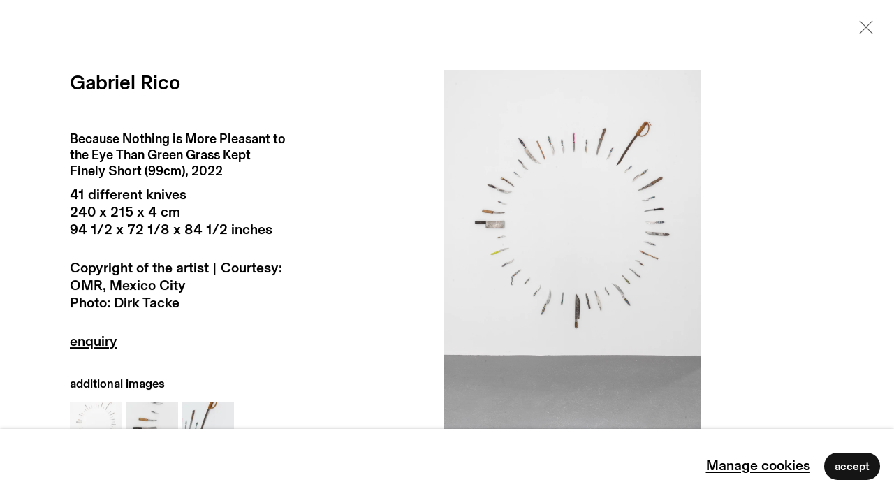

--- FILE ---
content_type: text/html; charset=utf-8
request_url: https://www.maxgoelitz.com/content/feature/1277/1417/
body_size: 10917
content:



                        
    <!DOCTYPE html>
    <!-- Site by Artlogic - https://artlogic.net -->
    <html lang="de">
        <head>
            <meta charset="utf-8">
            <title>Gabriel Rico, Because Nothing is More Pleasant to the Eye Than Green Grass Kept Finely Short (99cm), 2022 | max goelitz</title>
        <meta property="og:site_name" content="max goelitz" />
        <meta property="og:title" content="Gabriel Rico, Because Nothing is More Pleasant to the Eye Than Green Grass Kept Finely Short (99cm), 2022" />
        <meta property="og:description" content="Die Wandarbeit &#34;Because Nothing is More Pleasant to the Eye Than Green Grass Kept Finely Short&#34; (2022) setzt sich aus 41 Messern zusammen, die zu einem losen Kreis arrangiert sind. Die Schneideklingen zeigen ins Zentrum der Arbeit, während die unterschiedlich großen und teilweise farbigen Griffe strahlenförmig ein unregelmäßiges Relief bilden...." />
        <meta property="og:image" content="https://artlogic-res.cloudinary.com/w_1600,h_1600,c_limit,f_auto,fl_lossy,q_auto/artlogicstorage/maxgoelitz/images/view/81a5b5b40bda3836e84bc2364e1fb16bj/maxgoelitz-gabriel-rico-because-nothing-is-more-pleasant-to-the-eye-than-green-grass-kept-finely-short-99cm-2022.jpg" />
        <meta property="og:image:width" content="1600" />
        <meta property="og:image:height" content="1600" />
        <meta property="twitter:card" content="summary_large_image">
        <meta property="twitter:url" content="https://www.maxgoelitz.com/content/feature/1277/1417/">
        <meta property="twitter:title" content="Gabriel Rico, Because Nothing is More Pleasant to the Eye Than Green Grass Kept Finely Short (99cm), 2022">
        <meta property="twitter:description" content="Die Wandarbeit &#34;Because Nothing is More Pleasant to the Eye Than Green Grass Kept Finely Short&#34; (2022) setzt sich aus 41 Messern zusammen, die zu einem losen Kreis arrangiert sind. Die Schneideklingen zeigen ins Zentrum der Arbeit, während die unterschiedlich großen und teilweise farbigen Griffe strahlenförmig ein unregelmäßiges Relief bilden....">
        <meta property="twitter:text:description" content="Die Wandarbeit &#34;Because Nothing is More Pleasant to the Eye Than Green Grass Kept Finely Short&#34; (2022) setzt sich aus 41 Messern zusammen, die zu einem losen Kreis arrangiert sind. Die Schneideklingen zeigen ins Zentrum der Arbeit, während die unterschiedlich großen und teilweise farbigen Griffe strahlenförmig ein unregelmäßiges Relief bilden....">
        <meta property="twitter:image" content="https://artlogic-res.cloudinary.com/w_1600,h_1600,c_limit,f_auto,fl_lossy,q_auto/artlogicstorage/maxgoelitz/images/view/81a5b5b40bda3836e84bc2364e1fb16bj/maxgoelitz-gabriel-rico-because-nothing-is-more-pleasant-to-the-eye-than-green-grass-kept-finely-short-99cm-2022.jpg">
        <link rel="canonical" href="https://www.maxgoelitz.com/de/artworks/1417-gabriel-rico-because-nothing-is-more-pleasant-to-the-eye-2022/" />
        <meta name="google" content="notranslate" />
            <meta name="description" content="Die Wandarbeit &#34;Because Nothing is More Pleasant to the Eye Than Green Grass Kept Finely Short&#34; (2022) setzt sich aus 41 Messern zusammen, die zu einem losen Kreis arrangiert sind. Die Schneideklingen zeigen ins Zentrum der Arbeit, während die unterschiedlich großen und teilweise farbigen Griffe strahlenförmig ein unregelmäßiges Relief bilden...." />
            <meta name="publication_date" content="2026-01-29 11:50:59" />
            <meta name="generator" content="Artlogic CMS - https://artlogic.net" />
            
            <meta name="accessibility_version" content="1.1"/>
            
            
                <meta name="viewport" content="width=device-width, minimum-scale=0.5, initial-scale=1.0" />

            

<link rel="icon" href="/usr/images/preferences/favicon.ico" type="image/x-icon" />
<link rel="shortcut icon" href="/usr/images/preferences/favicon.ico" type="image/x-icon" />

<meta name="application-name" content="max goelitz"/>
<meta name="msapplication-TileColor" content="#ffffff"/>
            
            <link rel="alternate" hreflang="de" href="https://www.maxgoelitz.com/content/feature/1277/1417/" />
<link rel="alternate" hreflang="en" href="https://www.maxgoelitz.com/en/content/feature/1277/1417/" />
            
                <link rel="stylesheet" media="print" href="/lib/g/2.0/styles/print.css">
                <link rel="stylesheet" media="print" href="/styles/print.css">

            <script>
            (window.Promise && window.Array.prototype.find) || document.write('<script src="/lib/js/polyfill/polyfill_es6.min.js"><\/script>');
            </script>


            
		<link data-context="helper" rel="stylesheet" type="text/css" href="/lib/webfonts/font-awesome/font-awesome-4.6.3/css/font-awesome.min.css?c=27042050002205&g=f603919a5d109718d1e33110c2519212"/>
		<link data-context="helper" rel="stylesheet" type="text/css" href="/lib/archimedes/styles/archimedes-frontend-core.css?c=27042050002205&g=f603919a5d109718d1e33110c2519212"/>
		<link data-context="helper" rel="stylesheet" type="text/css" href="/lib/archimedes/styles/accessibility.css?c=27042050002205&g=f603919a5d109718d1e33110c2519212"/>
		<link data-context="helper" rel="stylesheet" type="text/css" href="/lib/jquery/1.12.4/plugins/jquery.archimedes-frontend-core-plugins-0.1.css?c=27042050002205&g=f603919a5d109718d1e33110c2519212"/>
		<link data-context="helper" rel="stylesheet" type="text/css" href="/lib/jquery/1.12.4/plugins/fancybox-2.1.3/jquery.fancybox.css?c=27042050002205&g=f603919a5d109718d1e33110c2519212"/>
		<link data-context="helper" rel="stylesheet" type="text/css" href="/lib/jquery/1.12.4/plugins/fancybox-2.1.3/jquery.fancybox.artlogic.css?c=27042050002205&g=f603919a5d109718d1e33110c2519212"/>
		<link data-context="helper" rel="stylesheet" type="text/css" href="/lib/jquery/1.12.4/plugins/slick-1.8.1/slick.css?c=27042050002205&g=f603919a5d109718d1e33110c2519212"/>
		<link data-context="helper" rel="stylesheet" type="text/css" href="/lib/jquery/plugins/roomview-photo/1.0/jquery.roomview-photo.1.0.css?c=27042050002205&g=f603919a5d109718d1e33110c2519212"/>
		<link data-context="helper" rel="stylesheet" type="text/css" href="/lib/jquery/plugins/pageload/1.1/jquery.pageload.1.1.css?c=27042050002205&g=f603919a5d109718d1e33110c2519212"/>
		<link data-context="helper" rel="stylesheet" type="text/css" href="/core/dynamic_base.css?c=27042050002205&g=f603919a5d109718d1e33110c2519212"/>
		<link data-context="helper" rel="stylesheet" type="text/css" href="/core/dynamic_main.css?c=27042050002205&g=f603919a5d109718d1e33110c2519212"/>
		<link data-context="helper" rel="stylesheet" type="text/css" href="/core/user_custom.css?c=27042050002205&g=f603919a5d109718d1e33110c2519212"/>
		<link data-context="helper" rel="stylesheet" type="text/css" href="/core/dynamic_responsive.css?c=27042050002205&g=f603919a5d109718d1e33110c2519212"/>
		<link data-context="helper" rel="stylesheet" type="text/css" href="/lib/webfonts/artlogic-site-icons/artlogic-site-icons-1.0/artlogic-site-icons.css?c=27042050002205&g=f603919a5d109718d1e33110c2519212"/>
		<link data-context="helper" rel="stylesheet" type="text/css" href="/lib/jquery/plugins/plyr/3.5.10/plyr.css?c=27042050002205&g=f603919a5d109718d1e33110c2519212"/>
		<link data-context="helper" rel="stylesheet" type="text/css" href="/lib/styles/fouc_prevention.css?c=27042050002205&g=f603919a5d109718d1e33110c2519212"/>
<!-- add crtical css to improve performance -->
		<script data-context="helper"  src="/lib/g/2.0/scripts/import_helpers.js"></script>
		<script data-context="helper"  src="/lib/jquery/1.12.4/jquery-1.12.4.min.js?c=27042050002205&g=f603919a5d109718d1e33110c2519212"></script>
		<script data-context="helper" defer src="/lib/g/2.0/scripts/webpack_import_helpers.js?c=27042050002205&g=f603919a5d109718d1e33110c2519212"></script>
		<script data-context="helper" defer src="/lib/jquery/1.12.4/plugins/jquery.browser.min.js?c=27042050002205&g=f603919a5d109718d1e33110c2519212"></script>
		<script data-context="helper" defer src="/lib/jquery/1.12.4/plugins/jquery.easing.min.js?c=27042050002205&g=f603919a5d109718d1e33110c2519212"></script>
		<script data-context="helper" defer src="/lib/jquery/1.12.4/plugins/jquery.archimedes-frontend-core-plugins-0.1.js?c=27042050002205&g=f603919a5d109718d1e33110c2519212"></script>
		<script data-context="helper" defer src="/lib/jquery/1.12.4/plugins/jquery.fitvids.js?c=27042050002205&g=f603919a5d109718d1e33110c2519212"></script>
		<script data-context="helper" defer src="/core/dynamic.js?c=27042050002205&g=f603919a5d109718d1e33110c2519212"></script>
		<script data-context="helper" defer src="/lib/archimedes/scripts/archimedes-frontend-core.js?c=27042050002205&g=f603919a5d109718d1e33110c2519212"></script>
		<script data-context="helper" defer src="/lib/archimedes/scripts/archimedes-frontend-modules.js?c=27042050002205&g=f603919a5d109718d1e33110c2519212"></script>
		<script data-context="helper" type="module"  traceurOptions="--async-functions" src="/lib/g/2.0/scripts/galleries_js_loader__mjs.js?c=27042050002205&g=f603919a5d109718d1e33110c2519212"></script>
		<script data-context="helper" defer src="/lib/g/2.0/scripts/feature_panels.js?c=27042050002205&g=f603919a5d109718d1e33110c2519212"></script>
		<script data-context="helper" defer src="/lib/g/themes/aperture/2.0/scripts/script.js?c=27042050002205&g=f603919a5d109718d1e33110c2519212"></script>
		<script data-context="helper" defer src="/lib/archimedes/scripts/json2.js?c=27042050002205&g=f603919a5d109718d1e33110c2519212"></script>
		<script data-context="helper" defer src="/lib/archimedes/scripts/shop.js?c=27042050002205&g=f603919a5d109718d1e33110c2519212"></script>
		<script data-context="helper" defer src="/lib/archimedes/scripts/recaptcha.js?c=27042050002205&g=f603919a5d109718d1e33110c2519212"></script>
            
            

            
                


    <script>
        function get_cookie_preference(category) {
            result = false;
            try {
                var cookie_preferences = localStorage.getItem('cookie_preferences') || "";
                if (cookie_preferences) {
                    cookie_preferences = JSON.parse(cookie_preferences);
                    if (cookie_preferences.date) {
                        var expires_on = new Date(cookie_preferences.date);
                        expires_on.setDate(expires_on.getDate() + 365);
                        console.log('cookie preferences expire on', expires_on.toISOString());
                        var valid = expires_on > new Date();
                        if (valid && cookie_preferences.hasOwnProperty(category) && cookie_preferences[category]) {
                            result = true;
                        }
                    }
                }
            }
            catch(e) {
                console.warn('get_cookie_preference() failed');
                return result;
            }
            return result;
        }

        window.google_analytics_init = function(page){
            var collectConsent = true;
            var useConsentMode = false;
            var analyticsProperties = ['UA-157276145-19'];
            var analyticsCookieType = 'statistics';
            var disableGa = false;
            var sendToArtlogic = true;
            var artlogicProperties = {
                'UA': 'UA-157296318-1',
                'GA': 'G-GLQ6WNJKR5',
            };

            analyticsProperties = analyticsProperties.concat(Object.values(artlogicProperties));

            var uaAnalyticsProperties = analyticsProperties.filter((p) => p.startsWith('UA-'));
            var ga4AnalyticsProperties = analyticsProperties.filter((p) => p.startsWith('G-')).concat(analyticsProperties.filter((p) => p.startsWith('AW-')));

            if (collectConsent) {
                disableGa = !get_cookie_preference(analyticsCookieType);

                for (var i=0; i < analyticsProperties.length; i++){
                    var key = 'ga-disable-' + analyticsProperties[i];

                    window[key] = disableGa;
                }

                if (disableGa) {
                    if (document.cookie.length) {
                        var cookieList = document.cookie.split(/; */);

                        for (var i=0; i < cookieList.length; i++) {
                            var splitCookie = cookieList[i].split('='); //this.split('=');

                            if (splitCookie[0].indexOf('_ga') == 0 || splitCookie[0].indexOf('_gid') == 0 || splitCookie[0].indexOf('__utm') == 0) {
                                //h.deleteCookie(splitCookie[0]);
                                var domain = location.hostname;
                                var cookie_name = splitCookie[0];
                                document.cookie =
                                    cookie_name + "=" + ";path=/;domain="+domain+";expires=Thu, 01 Jan 1970 00:00:01 GMT";
                                // now delete the version without a subdomain
                                domain = domain.split('.');
                                domain.shift();
                                domain = domain.join('.');
                                document.cookie =
                                    cookie_name + "=" + ";path=/;domain="+domain+";expires=Thu, 01 Jan 1970 00:00:01 GMT";
                            }
                        }
                    }
                }
            }

            if (uaAnalyticsProperties.length) {
                (function(i,s,o,g,r,a,m){i['GoogleAnalyticsObject']=r;i[r]=i[r]||function(){
                (i[r].q=i[r].q||[]).push(arguments)},i[r].l=1*new Date();a=s.createElement(o),
                m=s.getElementsByTagName(o)[0];a.async=1;a.src=g;m.parentNode.insertBefore(a,m)
                })(window,document,'script','//www.google-analytics.com/analytics.js','ga');


                if (!disableGa) {
                    var anonymizeIps = false;

                    for (var i=0; i < uaAnalyticsProperties.length; i++) {
                        var propertyKey = '';

                        if (i > 0) {
                            propertyKey = 'tracker' + String(i + 1);
                        }

                        var createArgs = [
                            'create',
                            uaAnalyticsProperties[i],
                            'auto',
                        ];

                        if (propertyKey) {
                            createArgs.push({'name': propertyKey});
                        }

                        ga.apply(null, createArgs);

                        if (anonymizeIps) {
                            ga('set', 'anonymizeIp', true);
                        }

                        var pageViewArgs = [
                            propertyKey ? propertyKey + '.send' : 'send',
                            'pageview'
                        ]

                        if (page) {
                            pageViewArgs.push(page)
                        }

                        ga.apply(null, pageViewArgs);
                    }

                    if (sendToArtlogic) {
                        ga('create', 'UA-157296318-1', 'auto', {'name': 'artlogic_tracker'});

                        if (anonymizeIps) {
                            ga('set', 'anonymizeIp', true);
                        }

                        var pageViewArgs = [
                            'artlogic_tracker.send',
                            'pageview'
                        ]

                        if (page) {
                            pageViewArgs.push(page)
                        }

                        ga.apply(null, pageViewArgs);
                    }
                }
            }

            if (ga4AnalyticsProperties.length) {
                if (!disableGa || useConsentMode) {
                    (function(d, script) {
                        script = d.createElement('script');
                        script.type = 'text/javascript';
                        script.async = true;
                        script.src = 'https://www.googletagmanager.com/gtag/js?id=' + ga4AnalyticsProperties[0];
                        d.getElementsByTagName('head')[0].appendChild(script);
                    }(document));

                    window.dataLayer = window.dataLayer || [];
                    window.gtag = function (){dataLayer.push(arguments);}
                    window.gtag('js', new Date());

                    if (useConsentMode) {
                        gtag('consent', 'default', {
                            'ad_storage': 'denied',
                            'analytics_storage': 'denied',
                            'functionality_storage': 'denied',
                            'personalization_storage': 'denied',
                            'security': 'denied',
                        });

                        if (disableGa) {
                            // If this has previously been granted, it will need set back to denied (ie on cookie change)
                            gtag('consent', 'update', {
                                'analytics_storage': 'denied',
                            });
                        } else {
                            gtag('consent', 'update', {
                                'analytics_storage': 'granted',
                            });
                        }
                    }

                    for (var i=0; i < ga4AnalyticsProperties.length; i++) {
                        window.gtag('config', ga4AnalyticsProperties[i]);
                    }

                }
            }
        }

        var waitForPageLoad = true;

        if (waitForPageLoad) {
            window.addEventListener('load', function() {
                window.google_analytics_init();
                window.archimedes.archimedes_core.analytics.init();
            });
        } else {
            window.google_analytics_init();
        }
    </script>

            
            
            
            <noscript> 
                <style>
                    body {
                        opacity: 1 !important;
                    }
                </style>
            </noscript>
        </head>
        
        
        
        <body class="section-content page-content site-responsive responsive-top-size-1023 responsive-nav-slide-nav responsive-nav-side-position-fullscreen responsive-layout-forced-lists responsive-layout-forced-image-lists responsive-layout-forced-tile-lists language-de analytics-track-all-links site-lib-version-2-0 scroll_sub_nav_enabled responsive_src_image_sizing hero_heading_title_position_overlay page-param-feature page-param-1417 page-param-id-1417 page-param-1277 page-param-id-1277 page-param-type-type page-param-type-object_id1 page-param-type-object_id  layout-fixed-header site-type-template pageload-ajax-navigation-active layout-animation-enabled layout-lazyload-enabled" data-viewport-width="1024" data-site-name="maxgoelitz" data-connected-db-name="maxgoelitz" data-pathname="/content/feature/1277/1417/"
    style="opacity: 0;"

>
            <script>document.getElementsByTagName('body')[0].className+=' browser-js-enabled';</script>
            


            
            






        <div id="responsive_slide_nav_content_wrapper">

    <div id="container">

        
    


    <div class="header-fixed-wrapper">
    <header id="header" class="clearwithin header_fixed header_hide_border   header_layout_left">
        <div class="inner clearwithin">

            


<div id="logo" class=" user-custom-logo-image"><a href="/">max goelitz</a></div>


            
                <div id="skiplink-container">
                    <div>
                        <a href="#main_content" class="skiplink">Skip to main content</a>
                    </div>
                </div>
            
        
            <div class="header-ui-wrapper">

                    <div id="responsive_slide_nav_wrapper" class="mobile_menu_align_center" data-nav-items-animation-delay>
                        <div id="responsive_slide_nav_wrapper_inner" data-responsive-top-size=1023>
                        
                            <nav id="top_nav" aria-label="Main site" class="navigation noprint clearwithin">
                                
<div id="top_nav_reveal" class="hidden"><ul><li><a href="#" role="button" aria-label="Close">Menu</a></li></ul></div>

        <ul class="topnav">
		<li class="topnav-filepath- topnav-label-home topnav-id-1"><a href="/" aria-label="home">home</a></li>
		<li class="topnav-filepath-artists topnav-label-artists topnav-id-11"><a href="/artists/" aria-label="artists">artists</a></li>
		<li class="topnav-filepath-exhibitions topnav-label-exhibitions topnav-id-13"><a href="/exhibitions/" aria-label="exhibitions">exhibitions</a></li>
		<li class="topnav-filepath-art-fairs topnav-label-fairs topnav-id-52"><a href="/art-fairs/" aria-label="fairs">fairs</a></li>
		<li class="topnav-filepath-viewing-room topnav-label-editorial topnav-id-38"><a href="/viewing-room/" aria-label="editorial">editorial</a></li>
		<li class="topnav-filepath-news topnav-label-news topnav-id-15"><a href="/news/" aria-label="news">news</a></li>
		<li class="topnav-filepath-contact topnav-label-contact topnav-id-20 last"><a href="/contact/" aria-label="contact">contact</a></li>
	</ul>


                                
                                

    <div id="topnav_translations" class="navigation noprint clearwithin">
        <ul>
            
            <li  class="lang_nav_de active"  data-language="de"><a aria-label="Translate site to DE (German)" href="/content/feature/1277/1417/" class="no_proxy_dir_rewrite">DE</a></li>
                
                <li  class="lang_nav_en "   data-language="de"><a aria-label="Translate site to EN (English)" href="/en/content/feature/1277/1417/" class="no_proxy_dir_rewrite">EN</a></li>
        </ul>
    </div>


                                
                            </nav>
                        
                        </div>
                    </div>
                

                <div class="header-icons-wrapper  active cart-icon-active">
                    
                    

                        



<!--excludeindexstart-->
<div id="store_cart_widget" class="hide_when_empty">
    <div class="store_cart_widget_inner">
        <div id="scw_heading"><a href="/collective/basket/" data-original-url="/store/basket/" class="scw_checkout_link">Cart</a></div>
        <div id="scw_items">
            <a href="/collective/basket/" data-original-url="/store/basket/" aria-label="Your store basket is empty" data-currency="&euro;">
                <span class="scw_total_items"><span class="scw_total_count">0</span><span class="scw_total_items_text"> items</span></span>
               

                    <span class="scw_total_price">
                        <span class="scw_total_price_currency widget_currency">&euro;</span>
                        <span class="scw_total_price_amount widget_total_price" 
                                data-cart_include_vat_in_price="True" 
                                data-total_price_without_vat_in_base_currency="0" 
                                data-total_price_with_vat_in_base_currency="0"
                                data-conversion_rate='{"EUR": {"conversion_rate": 1, "name": "&euro;", "stripe_code": "eur"}}'
                                data-count="0">
                        </span>
                    </span>
      
                
            </a>
        </div>
        <div id="scw_checkout">
            <div class="scw_checkout_button"><a href="/collective/basket/" data-original-url="/store/basket/" class="scw_checkout_link">Checkout</a></div>
        </div>
            <div id="scw_popup" class="hidden scw_popup_always_show">
                <div id="scw_popup_inner">
                    <h3>Item added to cart</h3>
                    <div id="scw_popup_buttons_container">
                        <div class="button"><a href="/collective/basket/" data-original-url="/store/basket/">View cart & checkout</a></div>
                        <div id="scw_popup_close" class="link"><a href="#">Continue shopping</a></div>
                    </div>
                    <div class="clear"></div>
                </div>
            </div>
        
    </div>
</div>
<!--excludeindexend-->

                    
     
                        <div id="slide_nav_reveal" tabindex="0" role="button">Menu</div>
                </div>
                
                

                

    <div id="translations_nav" class="navigation noprint clearwithin">
        <ul>
            
            <li  class="lang_nav_de active"  data-language="de"><a aria-label="Translate site to DE (German)" href="/content/feature/1277/1417/" class="no_proxy_dir_rewrite">DE</a></li>
                
                <li  class="lang_nav_en "   data-language="de"><a aria-label="Translate site to EN (English)" href="/en/content/feature/1277/1417/" class="no_proxy_dir_rewrite">EN</a></li>
        </ul>
    </div>


                

                
            </div>
        </div>
        



    </header>
    </div>



        

        <div id="main_content" role="main" class="clearwithin">
            <!--contentstart-->
            





		
		
		
		

    
    <div class="feature_panels  ">
        <div class="feature_panels_inner clearwithin">
            <ul>

                    
                        
                        



    
    

    
    
    <li class="panel panel_type_4 feature_variant_2   panel_content_autofill panel_content_autofill_type_artworks  panel_id_1417 panel_number_temp panel_image_text_adjacent panel_style_standard panel_variant_2 fp_unnamed  "  >
            
            
            









    
    










<div class="artwork_detail_wrapper site-popup-enabled-content"
     data-pageload-popup-fallback-close-path="/viewing-room/bb0fe86db9854b0398c8339e0524ab1e/">

    <div id="image_gallery" 
         class="clearwithin record-layout-standard artwork image_gallery_has_caption" 
         data-parent-url="/viewing-room/bb0fe86db9854b0398c8339e0524ab1e/"
         data-search-record-type="artworks" data-search-record-id="1417"
    >

            <div class="draginner">
            <div id="image_container_wrapper">
        
        <div id="image_container"
             class=" image_gallery_multiple "
             data-record-type="artwork">


                    
                        

                            
                            <div class="item">
                                <span class="image" data-width="3617" data-height="5120">
                                        <a href="https://artlogic-res.cloudinary.com/w_2400,h_2400,c_limit,f_auto,fl_lossy,q_auto/artlogicstorage/maxgoelitz/images/view/81a5b5b40bda3836e84bc2364e1fb16bj/maxgoelitz-gabriel-rico-because-nothing-is-more-pleasant-to-the-eye-than-green-grass-kept-finely-short-99cm-2022.jpg"
                                           class="  image_popup image_popup_zoom"
                                           data-fancybox-group="group1"
                                           data-fancybox-title="" data-popup_zoom_image="https://artlogic-res.cloudinary.com/w_2000,h_2000,c_limit,f_auto,fl_lossy,q_auto/artlogicstorage/maxgoelitz/images/view/81a5b5b40bda3836e84bc2364e1fb16bj/maxgoelitz-gabriel-rico-because-nothing-is-more-pleasant-to-the-eye-than-green-grass-kept-finely-short-99cm-2022.jpg">
                                            <span class="screen-reader-only">Open a larger version of the following image in a popup:</span>

                                    <img src="[data-uri]"

                                         data-src="https://artlogic-res.cloudinary.com/w_1600,h_1600,c_limit,f_auto,fl_lossy,q_auto/artlogicstorage/maxgoelitz/images/view/81a5b5b40bda3836e84bc2364e1fb16bj/maxgoelitz-gabriel-rico-because-nothing-is-more-pleasant-to-the-eye-than-green-grass-kept-finely-short-99cm-2022.jpg"

                                         alt="Gabriel Rico, Because Nothing is More Pleasant to the Eye Than Green Grass Kept Finely Short (99cm), 2022"

                                         class=""
                                         />

                                        </a>
                                    </span>

                            </span>
                            </div>
                        

                            
                            <div class="item">
                                <span class="image" data-width="3617" data-height="5120">
                                        <a href="https://artlogic-res.cloudinary.com/w_2400,h_2400,c_limit,f_auto,fl_lossy,q_auto/artlogicstorage/maxgoelitz/images/view/abe8c89130d93986a86246222208c08dj/maxgoelitz-gabriel-rico-because-nothing-is-more-pleasant-to-the-eye-than-green-grass-kept-finely-short-99cm-2022.jpg"
                                           class="  image_popup image_popup_zoom"
                                           data-fancybox-group="group1"
                                           data-fancybox-title="" data-popup_zoom_image="https://artlogic-res.cloudinary.com/w_2000,h_2000,c_limit,f_auto,fl_lossy,q_auto/artlogicstorage/maxgoelitz/images/view/abe8c89130d93986a86246222208c08dj/maxgoelitz-gabriel-rico-because-nothing-is-more-pleasant-to-the-eye-than-green-grass-kept-finely-short-99cm-2022.jpg">
                                            <span class="screen-reader-only">Open a larger version of the following image in a popup:</span>

                                    <img src="[data-uri]"

                                         data-src="https://artlogic-res.cloudinary.com/w_1600,h_1600,c_limit,f_auto,fl_lossy,q_auto/artlogicstorage/maxgoelitz/images/view/abe8c89130d93986a86246222208c08dj/maxgoelitz-gabriel-rico-because-nothing-is-more-pleasant-to-the-eye-than-green-grass-kept-finely-short-99cm-2022.jpg"

                                         alt="Gabriel Rico, Because Nothing is More Pleasant to the Eye Than Green Grass Kept Finely Short (99cm), 2022"

                                         class=""
                                         />

                                        </a>
                                    </span>

                            </span>
                            </div>
                        

                            
                            <div class="item">
                                <span class="image" data-width="3617" data-height="5120">
                                        <a href="https://artlogic-res.cloudinary.com/w_2400,h_2400,c_limit,f_auto,fl_lossy,q_auto/artlogicstorage/maxgoelitz/images/view/39f0ee17f5bdc7f1e6c6720afe703109j/maxgoelitz-gabriel-rico-because-nothing-is-more-pleasant-to-the-eye-than-green-grass-kept-finely-short-99cm-2022.jpg"
                                           class="  image_popup image_popup_zoom"
                                           data-fancybox-group="group1"
                                           data-fancybox-title="" data-popup_zoom_image="https://artlogic-res.cloudinary.com/w_2000,h_2000,c_limit,f_auto,fl_lossy,q_auto/artlogicstorage/maxgoelitz/images/view/39f0ee17f5bdc7f1e6c6720afe703109j/maxgoelitz-gabriel-rico-because-nothing-is-more-pleasant-to-the-eye-than-green-grass-kept-finely-short-99cm-2022.jpg">
                                            <span class="screen-reader-only">Open a larger version of the following image in a popup:</span>

                                    <img src="[data-uri]"

                                         data-src="https://artlogic-res.cloudinary.com/w_1600,h_1600,c_limit,f_auto,fl_lossy,q_auto/artlogicstorage/maxgoelitz/images/view/39f0ee17f5bdc7f1e6c6720afe703109j/maxgoelitz-gabriel-rico-because-nothing-is-more-pleasant-to-the-eye-than-green-grass-kept-finely-short-99cm-2022.jpg"

                                         alt="Gabriel Rico, Because Nothing is More Pleasant to the Eye Than Green Grass Kept Finely Short (99cm), 2022"

                                         class=""
                                         />

                                        </a>
                                    </span>

                            </span>
                            </div>
                        

                            
                            <div class="item">
                                <span class="image" data-width="3617" data-height="5120">
                                        <a href="https://artlogic-res.cloudinary.com/w_2400,h_2400,c_limit,f_auto,fl_lossy,q_auto/artlogicstorage/maxgoelitz/images/view/48f90200129fd44ca0d5cea5f02ae6a3j/maxgoelitz-gabriel-rico-because-nothing-is-more-pleasant-to-the-eye-than-green-grass-kept-finely-short-99cm-2022.jpg"
                                           class="  image_popup image_popup_zoom"
                                           data-fancybox-group="group1"
                                           data-fancybox-title="" data-popup_zoom_image="https://artlogic-res.cloudinary.com/w_2000,h_2000,c_limit,f_auto,fl_lossy,q_auto/artlogicstorage/maxgoelitz/images/view/48f90200129fd44ca0d5cea5f02ae6a3j/maxgoelitz-gabriel-rico-because-nothing-is-more-pleasant-to-the-eye-than-green-grass-kept-finely-short-99cm-2022.jpg">
                                            <span class="screen-reader-only">Open a larger version of the following image in a popup:</span>

                                    <img src="[data-uri]"

                                         data-src="https://artlogic-res.cloudinary.com/w_1600,h_1600,c_limit,f_auto,fl_lossy,q_auto/artlogicstorage/maxgoelitz/images/view/48f90200129fd44ca0d5cea5f02ae6a3j/maxgoelitz-gabriel-rico-because-nothing-is-more-pleasant-to-the-eye-than-green-grass-kept-finely-short-99cm-2022.jpg"

                                         alt="Gabriel Rico, Because Nothing is More Pleasant to the Eye Than Green Grass Kept Finely Short (99cm), 2022"

                                         class=""
                                         />

                                        </a>
                                    </span>

                            </span>
                            </div>


        </div>
            </div>

        <div id="content_module" class="clearwithin">

                <div class="artwork_details_wrapper clearwithin  ">



                    

                        <h1 class="artist">
                                <a href="/artists/43-gabriel-rico/">Gabriel Rico</a>
                        </h1>


                            <div class="subtitle">
                                <span class="title">Because Nothing is More Pleasant to the Eye Than Green Grass Kept Finely Short (99cm)</span><span class="comma">, </span><span class="year">2022</span>
                            </div>


                                    <div class="detail_view_module detail_view_module_artwork_caption prose">
                                        <div class="medium">41 different knives</div><div class="dimensions">240 x 215 x 4 cm<br/>
94 1/2 x 72 1/8 x 84 1/2 inches</div>
                                    </div>
                                <div class="detail_view_module detail_view_module_copyright_line">
                                        <div class="copyright_line">
                                            Copyright of the artist | Courtesy: OMR, Mexico City
                                        </div>
                                        <div class="picture_credits_line">
                                            Photo: Dirk Tacke
                                        </div>
                                </div>











                                <div class="enquire">
            <!--excludeindexstart-->
            <div class="enquire_button_container clearwithin ">
                <div class="link"><a href="javascript:void(0)" role="button" class="website_contact_form link-no-ajax" data-contact-form-stock-number="GRi24" data-contact-form-item-table="artworks" data-contact-form-item-id="1417" data-contact-form-details="%3Cdiv%20class%3D%22artist%22%3EGabriel%20Rico%3C/div%3E%3Cdiv%20class%3D%22title_and_year%22%3E%3Cspan%20class%3D%22title_and_year_title%22%3EBecause%20Nothing%20is%20More%20Pleasant%20to%20the%20Eye%20Than%20Green%20Grass%20Kept%20Finely%20Short%20%2899cm%29%3C/span%3E%2C%20%3Cspan%20class%3D%22title_and_year_year%22%3E2022%3C/span%3E%3C/div%3E%3Cdiv%20class%3D%22medium%22%3E41%20different%20knives%3C/div%3E%3Cdiv%20class%3D%22dimensions%22%3E240%20x%20215%20x%204%20cm%3Cbr/%3E%0A94%201/2%20x%2072%201/8%20x%2084%201/2%20inches%3C/div%3E" data-contact-form-image="https://artlogic-res.cloudinary.com/w_75,h_75,c_fill,f_auto,fl_lossy,q_auto/artlogicstorage/maxgoelitz/images/view/81a5b5b40bda3836e84bc2364e1fb16bj/maxgoelitz-gabriel-rico-because-nothing-is-more-pleasant-to-the-eye-than-green-grass-kept-finely-short-99cm-2022.jpg" data-contact-form-hide-context="" data-contact-form-to="" data-contact-form-to-bcc=""   data-contact-form-artist-interest="Gabriel Rico" data-contact-form-artwork-interest="Because Nothing is More Pleasant to the Eye Than Green Grass Kept Finely Short (99cm)">Enquire</a></div>
                <div class="enquire_link_simple_artwork_details hidden">%3Cdiv%20class%3D%22artist%22%3EGabriel%20Rico%3C/div%3E%3Cdiv%20class%3D%22title_and_year%22%3E%3Cspan%20class%3D%22title_and_year_title%22%3EBecause%20Nothing%20is%20More%20Pleasant%20to%20the%20Eye%20Than%20Green%20Grass%20Kept%20Finely%20Short%20%2899cm%29%3C/span%3E%2C%20%3Cspan%20class%3D%22title_and_year_year%22%3E2022%3C/span%3E%3C/div%3E%3Cdiv%20class%3D%22medium%22%3E41%20different%20knives%3C/div%3E%3Cdiv%20class%3D%22dimensions%22%3E240%20x%20215%20x%204%20cm%3Cbr/%3E%0A94%201/2%20x%2072%201/8%20x%2084%201/2%20inches%3C/div%3E</div>
            </div>
            <!--excludeindexend-->
        </div>



                        
                        <div id="secondary_image_thumbnails" class="secondary_images detail_view_module">
                            <h3>Weitere Abbildungen</h3>
                            <ul>
                                
                                    <li class="">
                                        <a href="https://artlogic-res.cloudinary.com/w_2400,h_2400,c_limit,f_auto,fl_lossy,q_auto/artlogicstorage/maxgoelitz/images/view/81a5b5b40bda3836e84bc2364e1fb16bj/maxgoelitz-gabriel-rico-because-nothing-is-more-pleasant-to-the-eye-than-green-grass-kept-finely-short-99cm-2022.jpg" data-index="0">
                                            <span class="screen-reader-only">(View a larger image of thumbnail 1
                                                )</span>
                                            <img src="https://artlogic-res.cloudinary.com/w_150,h_150,c_fill,f_auto,fl_lossy,q_auto/artlogicstorage/maxgoelitz/images/view/81a5b5b40bda3836e84bc2364e1fb16bj/maxgoelitz-gabriel-rico-because-nothing-is-more-pleasant-to-the-eye-than-green-grass-kept-finely-short-99cm-2022.jpg"
                                                 alt="Gabriel Rico, Because Nothing is More Pleasant to the Eye Than Green Grass Kept Finely Short (99cm), 2022"/>
                                        </a>
                                    </li>
                                
                                    <li class="">
                                        <a href="https://artlogic-res.cloudinary.com/w_2400,h_2400,c_limit,f_auto,fl_lossy,q_auto/artlogicstorage/maxgoelitz/images/view/abe8c89130d93986a86246222208c08dj/maxgoelitz-gabriel-rico-because-nothing-is-more-pleasant-to-the-eye-than-green-grass-kept-finely-short-99cm-2022.jpg" data-index="1">
                                            <span class="screen-reader-only">(View a larger image of thumbnail 2
                                                )</span>
                                            <img src="https://artlogic-res.cloudinary.com/w_150,h_150,c_fill,f_auto,fl_lossy,q_auto/artlogicstorage/maxgoelitz/images/view/abe8c89130d93986a86246222208c08dj/maxgoelitz-gabriel-rico-because-nothing-is-more-pleasant-to-the-eye-than-green-grass-kept-finely-short-99cm-2022.jpg"
                                                 alt="Gabriel Rico, Because Nothing is More Pleasant to the Eye Than Green Grass Kept Finely Short (99cm), 2022"/>
                                        </a>
                                    </li>
                                
                                    <li class="">
                                        <a href="https://artlogic-res.cloudinary.com/w_2400,h_2400,c_limit,f_auto,fl_lossy,q_auto/artlogicstorage/maxgoelitz/images/view/39f0ee17f5bdc7f1e6c6720afe703109j/maxgoelitz-gabriel-rico-because-nothing-is-more-pleasant-to-the-eye-than-green-grass-kept-finely-short-99cm-2022.jpg" data-index="2">
                                            <span class="screen-reader-only">(View a larger image of thumbnail 3
                                                )</span>
                                            <img src="https://artlogic-res.cloudinary.com/w_150,h_150,c_fill,f_auto,fl_lossy,q_auto/artlogicstorage/maxgoelitz/images/view/39f0ee17f5bdc7f1e6c6720afe703109j/maxgoelitz-gabriel-rico-because-nothing-is-more-pleasant-to-the-eye-than-green-grass-kept-finely-short-99cm-2022.jpg"
                                                 alt="Gabriel Rico, Because Nothing is More Pleasant to the Eye Than Green Grass Kept Finely Short (99cm), 2022"/>
                                        </a>
                                    </li>
                                
                                    <li class="">
                                        <a href="https://artlogic-res.cloudinary.com/w_2400,h_2400,c_limit,f_auto,fl_lossy,q_auto/artlogicstorage/maxgoelitz/images/view/48f90200129fd44ca0d5cea5f02ae6a3j/maxgoelitz-gabriel-rico-because-nothing-is-more-pleasant-to-the-eye-than-green-grass-kept-finely-short-99cm-2022.jpg" data-index="3">
                                            <span class="screen-reader-only">(View a larger image of thumbnail 4
                                                )</span>
                                            <img src="https://artlogic-res.cloudinary.com/w_150,h_150,c_fill,f_auto,fl_lossy,q_auto/artlogicstorage/maxgoelitz/images/view/48f90200129fd44ca0d5cea5f02ae6a3j/maxgoelitz-gabriel-rico-because-nothing-is-more-pleasant-to-the-eye-than-green-grass-kept-finely-short-99cm-2022.jpg"
                                                 alt="Gabriel Rico, Because Nothing is More Pleasant to the Eye Than Green Grass Kept Finely Short (99cm), 2022"/>
                                        </a>
                                    </li>

                            </ul>
                            <div class="clear"></div>
                        </div>



                    <!--excludeindexstart-->
                    <div class="clear"></div>
                    


                    <div class="visualisation-tools horizontal-view">




                    </div>
                    <!--excludeindexend-->



                        

                    <div id="artwork_description_container" class="detail_view_module">
                        <div id="artwork_description" class="description prose">
                                   Die Wandarbeit 'Because Nothing is More Pleasant to the Eye Than Green Grass Kept Finely Short' (2022) setzt sich aus 41 Messern zusammen, die zu einem losen Kreis arrangiert sind....
                        </div>
                    </div>

                <div id="artwork_description2_reveal_button" class="link detail_view_module">
                    <a href="#"
                       role="button"
                       aria-expanded="false"
                       aria-label="Reveal more details about this work">Weiterlesen</a>
                </div>

                <div id="artwork_description_2" class="hidden" tabindex=-1>
                    <div class="detail_view_module prose">
                                                    Die Wandarbeit "Because Nothing is More Pleasant to the Eye Than Green Grass Kept Finely Short" (2022) setzt sich aus 41 Messern zusammen, die zu einem losen Kreis arrangiert sind. Die Schneideklingen zeigen ins Zentrum der Arbeit, während die unterschiedlich großen und teilweise farbigen Griffe strahlenförmig ein unregelmäßiges Relief bilden. Indem Rico vertraute Gegenstände auf ungewöhnliche Weise miteinander kombiniert, ist es möglich das Alltägliche aus einem neuen Blickwinkel zu betrachten. Der Künstler schafft durch die Aneinanderreihung der einzelnen Messer eine spannungsvolle Komposition, die durch die geometrische Form unterstützt und gleichzeitig durch die morphologischen Unterschiede der Messer durchbrochen wird. In der Arbeit vereinen sich archaische und spielerische Elemente, die Assoziationen mit Ritualen oder Handwerkskunst wecken. Neben den Objekten trägt auch die Form des Kreises den Aspekt der Zeit in sich – für Rico beschreiben Geometrie, Mathematik, Physik oder Philosophie das Wissen der Menschheit und ihr damit einhergehendes Verständnis ihrer Umgebung. Für ihn sind Objekte Gedächtnisträger, die er sammelt und neu kontextualisiert. So formen die Messer ein kollektives Gedächtnis, in dem jedes Element seine eigene Geschichte trägt und durch die Positionierung zueinander Teil einer arrangierten Menge wird. “I am interested in objects because they have energy that I cannot control—neither I nor others. It is controlled by a collective imagination.” <br/><br/><br/>The wall piece "Because Nothing is More Pleasant to the Eye Than Green Grass Kept Finely Short" (2022) is composed of 41 knives arranged in a loose circle. The cutting blades point toward the center of the work, while the handles, which vary in size and are sometimes colored, radiate to form an irregular relief. By combining familiar objects in unusual ways, Rico is able to view daily life from a fresh perspective. By juxtaposing the individual knives, the artist creates an exciting composition that is supported by the geometric form and at the same time punctuated by the morphological differences between the knives. The work combines archaic and playful elements that allow associations with rituals or craftsmanship. <br/>Besides the objects, the shape of the circle also carries the aspect of time—for Rico, geometry, mathematics, physics and philosophy describe humanity's knowledge and its concomitant understanding of its environment. For him, objects are memory carriers that he collects and recontextualizes. In this way, the knives form a collective memory in which each element carries its own history and becomes part of an arranged set through its positioning in relation to one another. “I am interested in objects because they have energy that I cannot control—neither I nor others. It is controlled by a collective imagination.”
                    </div>





                    <div id="artwork_description2_hide_button" class="link detail_view_module hidden">
                        <a href="#" role="button"   aria-expanded="true">Details schließen</a>
                    </div>
                </div>



























                            <!--excludeindexstart-->

                            



    <script>
        var addthis_config = {
            data_track_addressbar: false,
            services_exclude: 'print, gmail, stumbleupon, more, google',
            ui_click: true, data_ga_tracker: 'UA-157276145-19',
            data_ga_property: 'UA-157276145-19',
            data_ga_social: true,
            ui_use_css: true,
            data_use_cookies_ondomain: false,
            data_use_cookies: false
        };

    </script>
    <div class="social_sharing_wrap not-prose clearwithin">


        

        

        <div class="link share_link popup_vertical_link  retain_dropdown_dom_position" data-link-type="share_link">
            <a href="#" role="button" aria-haspopup="true" aria-expanded="false">Teilen</a>

                
                <div id="social_sharing" class="social_sharing popup_links_parent">
                <div id="relative_social_sharing" class="relative_social_sharing">
                <div id="social_sharing_links" class="social_sharing_links popup_vertical dropdown_closed addthis_toolbox popup_links">
                        <ul>
                        
                            
                                <li class="social_links_item">
                                    <a href="https://www.facebook.com/sharer.php?u=http://www.maxgoelitz.com/content/feature/1277/1417/" target="_blank" class="addthis_button_facebook">
                                        <span class="add_this_social_media_icon facebook"></span>Facebook
                                    </a>
                                </li>
                            
                                <li class="social_links_item">
                                    <a href="https://x.com/share?url=http://www.maxgoelitz.com/content/feature/1277/1417/" target="_blank" class="addthis_button_x">
                                        <span class="add_this_social_media_icon x"></span>X
                                    </a>
                                </li>
                            
                                <li class="social_links_item">
                                    <a href="https://www.pinterest.com/pin/create/button/?url=https%3A//www.maxgoelitz.com/content/feature/1277/1417/&media=&description=Gabriel%20Rico%2C%20Because%20Nothing%20is%20More%20Pleasant%20to%20the%20Eye%20Than%20Green%20Grass%20Kept%20Finely%20Short%20%2899cm%29%2C%202022" target="_blank" class="addthis_button_pinterest_share">
                                        <span class="add_this_social_media_icon pinterest"></span>Pinterest
                                    </a>
                                </li>
                            
                                <li class="social_links_item">
                                    <a href="https://www.tumblr.com/share/link?url=http://www.maxgoelitz.com/content/feature/1277/1417/" target="_blank" class="addthis_button_tumblr">
                                        <span class="add_this_social_media_icon tumblr"></span>Tumblr
                                    </a>
                                </li>
                            
                                <li class="social_links_item">
                                    <a href="mailto:?subject=Gabriel%20Rico%2C%20Because%20Nothing%20is%20More%20Pleasant%20to%20the%20Eye%20Than%20Green%20Grass%20Kept%20Finely%20Short%20%2899cm%29%2C%202022&body= http://www.maxgoelitz.com/content/feature/1277/1417/" target="_blank" class="addthis_button_email">
                                        <span class="add_this_social_media_icon email"></span>Email
                                    </a>
                                </li>
                        </ul>
                </div>
                </div>
                </div>
                
        

        </div>



    </div>


                        


                            <!--excludeindexend-->



                </div>
        </div>



        
    

            </div>
            <div class="draginner_loader loader_basic"></div>
</div>



            
    </li>



                    
                
            </ul>
        </div>
    </div>


	

            <!--contentend-->
        </div>

        


            
                

























<div id="footer" role="contentinfo" class=" advanced_footer">
    <div class="inner">
                <div class="advanced_footer_item clearwithin">
                    
        <div id="contact_info">
                <p><a href="https://www.maxgoelitz.com/en/mailing-list/">subscribe to our newsletter</a></p>
<p> </p>
<!--script-sanitized--><!--script-sanitized-->
        </div>

                </div>
            
            <div class="advanced_footer_item advanced_footer_item_1">
                <p><a href="https://www.maxgoelitz.com/terms-and-conditions">terms & conditions</a></p>
<!--script-sanitized--><!--script-sanitized-->
            </div>
            <div class="advanced_footer_item advanced_footer_item_2">
                <p><a href="https://maxgoelitz.com/privacy-policy/">privacy policy</a></p>
<!--script-sanitized--><!--script-sanitized-->
            </div>
            <div class="advanced_footer_item advanced_footer_item_3">
                <p><a href="https://maxgoelitz.com/imprint/">imprint</a></p>
<!--script-sanitized--><!--script-sanitized-->
            </div>

            
    
        <div id="social_links" class="clearwithin">
            <div id="instagram" class="social_links_item"><a href="https://www.instagram.com/maxgoelitzgallery/" class=""><span class="social_media_icon instagram"></span>Instagram<span class="screen-reader-only">, opens in a new tab.</span></a></div><div id="facebook" class="social_links_item"><a href="https://www.facebook.com/maxgoelitzgallery/" class=""><span class="social_media_icon facebook"></span>Facebook<span class="screen-reader-only">, opens in a new tab.</span></a></div><div id="artsy" class="social_links_item"><a href="https://www.artsy.net/max-goelitz" class=""><span class="social_media_icon artsy"></span>Artsy<span class="screen-reader-only">, opens in a new tab.</span></a></div><div id="mailinglist" class="social_links_item"><a href="/mailing-list/" class=""><span class="social_media_icon mailinglist"></span>Join the mailing list</a></div>
        </div>

            <div class="clear"></div>
            
    <div class="copyright">
            
    <div class="small-links-container">
            <div class="cookie_notification_preferences"><a href="javascript:void(0)" role="button" class="link-no-ajax">Manage cookies</a></div>



    </div>

        <div id="copyright" class="noprint">
            <div class="copyright-text">
                    copyright © 2026 max goelitz
            </div>
                
        
        <div id="artlogic" class="noprint"><a href="https://artlogic.net/" target="_blank" rel="noopener noreferrer">
                Site by Artlogic
        </a></div>

        </div>
        
    </div>

        <div class="clear"></div>
    </div>
</div>
        <div class="clear"></div>

            <div id="cookie_notification" role="region" aria-label="Cookie banner" data-mode="consent" data-cookie-notification-settings="">
    <div class="inner">
        <div id="cookie_notification_message" class="prose">
                <p> </p>
<!--script-sanitized--><!--script-sanitized-->
        </div>
        <div id="cookie_notification_preferences" class="link"><a href="javascript:;" role="button">Manage cookies</a></div>
        <div id="cookie_notification_accept" class="button"><a href="javascript:;" role="button">Accept</a></div>

    </div>
</div>
    <div id="manage_cookie_preferences_popup_container">
        <div id="manage_cookie_preferences_popup_overlay"></div>
        <div id="manage_cookie_preferences_popup_inner">
            <div id="manage_cookie_preferences_popup_box" role="dialog" aria-modal="true" aria-label="Cookie preferences">
                <div id="manage_cookie_preferences_close_popup_link" class="close">
                    <a href="javascript:;" role="button" aria-label="close">
                        <svg width="20px" height="20px" viewBox="0 0 488 488" version="1.1" xmlns="http://www.w3.org/2000/svg" xmlns:xlink="http://www.w3.org/1999/xlink" aria-hidden="true">
                            <g id="Page-1" stroke="none" stroke-width="1" fill="none" fill-rule="evenodd">
                                <g id="close" fill="#5D5D5D" fill-rule="nonzero">
                                    <polygon id="Path" points="488 468 468 488 244 264 20 488 0 468 224 244 0 20 20 0 244 224 468 0 488 20 264 244"></polygon>
                                </g>
                            </g>
                        </svg>
                    </a>
                </div>
                <h2>Cookie preferences</h2>
                    <p>Check the boxes for the cookie categories you allow our site to use</p>
                
                <div id="manage_cookie_preferences_form_wrapper">
                    <div class="form form_style_simplified">

                        <form id="cookie_preferences_form">
                            <fieldset>
                                <legend class="visually-hidden">Cookie options</legend>
                                <div>
                                    <label><input type="checkbox" name="essential" disabled checked value="1"> Strictly necessary</label>
                                    <div class="note">Required for the website to function and cannot be disabled.</div>
                                </div>
                                <div>
                                    <label><input type="checkbox" name="functionality"  value="1"> Preferences and functionality</label>
                                    <div class="note">Improve your experience on the website by storing choices you make about how it should function.</div>
                                </div>
                                <div>
                                    <label><input type="checkbox" name="statistics"  value="1"> Statistics</label>
                                    <div class="note">Allow us to collect anonymous usage data in order to improve the experience on our website.</div>
                                </div>
                                <div>
                                    <label><input type="checkbox" name="marketing"  value="1"> Marketing</label>
                                    <div class="note">Allow us to identify our visitors so that we can offer personalised, targeted marketing.</div>
                                </div>
                            </fieldset>
                            
                            <div class="button">
                                <a href="javascript:;" id="cookie_preferences_form_submit" role="button">Save preferences</a>
                            </div>
                        </form>

                    </div>
                </div>
            </div>
        </div>
    </div>

        






    </div>

        </div>




            
            
                





            
            
        <!-- sentry-verification-string -->
    <!--  -->
</body>
    </html>




--- FILE ---
content_type: text/css; charset=utf-8
request_url: https://www.maxgoelitz.com/core/dynamic_base.css?c=27042050002205&g=f603919a5d109718d1e33110c2519212
body_size: 91
content:



    
	/* Gallery core base.css */

	@import url(/lib/g/2.0/styles/base.css?c=27042050002205&g=f603919a5d109718d1e33110c2519212);


	/* Theme base.css (gallery template websites) */

	@import url(/lib/g/themes/aperture/2.0/styles/base.css?c=27042050002205&g=f603919a5d109718d1e33110c2519212);


/* Local site base.css */

    @import url(/styles/base.css?c=27042050002205&g=f603919a5d109718d1e33110c2519212);

    @import url(/core/user_custom.css?c=27042050002205&g=f603919a5d109718d1e33110c2519212);


--- FILE ---
content_type: text/css; charset=utf-8
request_url: https://www.maxgoelitz.com/core/dynamic_main.css?c=27042050002205&g=f603919a5d109718d1e33110c2519212
body_size: 99
content:



	/* Core layout styles */
	@import url(/lib/g/2.0/styles/layout.css?c=27042050002205&g=f603919a5d109718d1e33110c2519212);
	
	

		/* Theme main.css (gallery template websites) */
		@import url(/lib/g/themes/aperture/2.0/styles/layout.css?c=27042050002205&g=f603919a5d109718d1e33110c2519212);
	
	/* Theme preset */
		
	
	

/* Website main.css */
	@import url(/styles/main.css?c=27042050002205&g=f603919a5d109718d1e33110c2519212);







--- FILE ---
content_type: text/css; charset=utf-8
request_url: https://www.maxgoelitz.com/core/user_custom.css?c=27042050002205&g=f603919a5d109718d1e33110c2519212
body_size: 9233
content:




    
/* CSS imports ------------------- */


        
            /* Forced mobile nav on all sizes ------------------- */
            @import url('/lib/g/2.0/styles/responsive_topnav.css') screen and (max-width: 1023px);
        
                @import url('/lib/g/themes/aperture/2.0/styles/responsive_topnav.css') screen and (max-width: 1023px);
            

    
    /* Font imports ------------------- */

        @import url(/webfonts/baselmedium.css);
    
    

        
    /* Background colour --------------*/



        
        /* body_background_color */
        body,
        #social_sharing_links.popup_vertical ul,
        .social_sharing_links.popup_vertical ul,
        .fancybox-powerzoom .fancybox-overlay,
        #popup_overlay,
        .subheading span,
        body.slide-nav-active #responsive_slide_nav_wrapper,
        #cookie_notification,
        .fancybox-overlay.fancybox-overlay-image,
        .fancybox-skin,
        div.arprompt,
        #sc_checkout_content #shipping_container select,
        #sc_checkout_content #shipping_container .inputField,
        .form .form_row .inputField, .form .form_row select, .form .form_row textarea, .form .form_row #captcha input, .form .form_row .g-recaptcha,
        .section-home #slideshow.full_list.content_below ul li,
        #contact_form #contact_form_item_preview .inner,
        .buy_enquire_quick_view,
        .filters_panel.filters_layout_dropdown .fp-module-content-inner {
            background-color: #ffffff
        }


            #top_nav #full_nav .top.has_dropdown_items .ul_nested {
                background: #ffffff;
            }


    

        body.slide-nav-active #responsive_slide_nav_wrapper,
        #responsive_slide_nav_wrapper #top_nav .header_quicksearch_field {
            background-color: #565656 !important;
        }
        body.responsive-nav-side-position-fullscreen.slide-nav-open #responsive_slide_nav_wrapper::before {
            display: none;
        }

    #header.header_transparent .dropdown-mask {
        background-color: transparent !important;
    }
    

    
    
    

        h1, 
        .heading_wrapper h1,
        #header .inner,
        #footer,
        .countdown_container,
        .feature_list ul li .content .subtitle,
        #sidebar .feature_panels .records_list ul li,
        .sidebar .feature_panels .records_list ul li,
        .related_items_panel h3,
        .formats_list,
        .formats_list .formats_item,
        .subheading::after,
        .subheading::before,
        .related_items_panel > h3:after,
        .related_items_panel h3.related_items_panel_heading:after,
        .related_items_panel h2.related_items_panel_heading:after
        .share_link:not(.subnav_share_link),
        #social_sharing_links.popup_vertical,
        .social_sharing_links.popup_vertical,
        .store_item_group .store_items_standard,
        .store_items_standard .store_item,
        .page_stats,
        hr,
        #scw_popup_inner h3,
        #shopping_cart_information td, 
        #wishlist_information td,
        #shopping_cart_information th, #wishlist_information th,
        #sc_additional_fields,
        #sc_checkout_content #sc_subtotal, 
        #sc_checkout_content #sc_discount, 
        #sc_checkout_content #sc_vat_total, 
        #sc_checkout_content #sc_shipping_total, 
        #sc_checkout_content #sc_order_total,
        div.arprompt .arpromptbuttons,
        div.arprompt button,
        #protected_path_login .protected_path_form_status_inner,
        #privacy_policy_form_msg{
            border-color: #ffffff;
        }
        .buy_enquire_quick_view .quick-view-information {
            border-color: #ffffff;
        }
    


/* Fonts----------------------------- */

    /* Main body font ------------------- */
        body,
        input, select, textarea {
                font-family: 'Basel Medium', Sans-Serif;
                


        }

    /* Heading and emphasis font ------------------- */
        #logo a, #footer,
        #home_splash .content,
        .navigation ul li a,
        .link, .link a, .page_stats,
        .subheading span,
        .subheading, .subtitle, .poster, .date, .price,
        #hero_heading,
        #hero_header .title, #hero_header .subtitle,
        h1, h2, h3, h4, h5, h6,
        .fullscreen_slideshow .hero_splash_text,
        .records_list ul li .content .title, 
        .records_list ul li .content .artist,
        #cover_page_slideshow_pager,
        #mc_embed_signup input.button,
        .countdown_clock,
        #artists-browser .artists-browser-label,
        .artists-browser .artists-browser-label {
                font-family: 'Basel Medium', Sans-Serif;
                


        }


    /* Navigation font ------------------- */


        #top_nav.navigation ul li a,
        #top_nav #full_nav .dropdown-btn {
                font-family: 'Basel Medium', Sans-Serif;
                


        }

    
    /* User custom html-font sizing ------------------- */
    
      
        html {
            font-size: 10.0px;
        }
    
    
    /* Title - Heading spacing and transform ------------------- */
        
        
                /* Dynamically adjust font sizes so that headings and titles look larger (as lowercase appears smaller than uppercase) while the body size remains the same -------------------------- */
                
                html {
                    font-size: 14.5px;
                }
                body {
                    font-size: 1.0rem;
                    line-height: 2.48rem;
                }
        
        
        
        h1, h2, h3, h4, h5, h6, #hero_header .title, .fullscreen_slideshow .hero_splash_text,
        #logo a,
        .navigation ul li a,
        #slide_nav_reveal,
        #header_quick_search .inputField,
        #header_quick_search input,
        #header_quick_search select,
        #header_quick_search textarea,
        #header_quick_search #header_quicksearch_btn,
        #footer #artlogic,
        #footer #copyright,
        #footer #copyright .copyright-text,
        #footer .small-links-container,
        .page-artists h1 #artist_years,
        .page-artists h1 .artist_years,
        .event-details-wrapper .event-details span,
        .subsection-press .records_list .content .link a,
        .section-press .records_list .content .link a,
        #store_cart_widget,
        .fullscreen_slideshow .hero_splash_text,
        .fullscreen_slideshow .hero_splash_text .title,
        .fullscreen_slideshow ul li .content h2,
        .fullscreen_slideshow ul li .content h2 a,
        .fullscreen_slideshow ul li .content h2 a:visited,
        .fullscreen_slideshow ul li .content h2 a .separator,
        .fullscreen_slideshow ul li .content h2 a .h1_subtitle,
        #image_gallery #content_module h3,
        .records_list .content h2,
        .records_list .content .subtitle,
        .records_list .content .date,
        .records_list .content .location ,
        .records_list ul li .content .title,
        .records_list ul li .content .artist,
        .feature_panels .panel_image_text_adjacent .content h2,
        .feature_list ul li .content h2,
        .feature_list ul li .content .subtitle,
        .feature_list ul li .content .date,
        .feature_list ul li .content .location,
        .full_list ul li .content h2,
        .full_list ul li .content .subtitle,
        .full_list ul li .content .date,
        .records_list.detail_expand_grid .expander_detail #image_gallery #content_module .subtitle,
        .link,
        .button,
        .simple_list ul li,
        #social_links_list ul li,
        .page_stats .ps_item,
        .page_stats .ps_pages,
        #protected_path_login #container h1,
        #protected_path_login #container label,
        .subheading,
        .poster,
        .subtitle,
        .h1_subtitle,
        .location ,
        .date,
        .price,
        #fancybox-title-main .artist strong,
        #mc_embed_signup input.button,
        #home_splash .content,
        #hero_header .subtitle,
        .feature_panels .panel_hero .hero_heading .subtitle,
        #hero_header .inner,
        .feature_panels .panel_hero .hero_heading > h2,
        .feature_panels .panel_hero .hero_heading > a > h2,
        #cover_page_slideshow_pager,
        #artists-browser,
        .artists-browser ,
        .exhibition-header .h1_subtitle,
        #top_nav #full_nav .has_dropdown_items .dropdown-btn,
        #top_nav #full_nav .has_dropdown_items_mobile .dropdown-btn{
                text-transform: none;
                letter-spacing: 0;
        }

/* Text colours----------------------------- */


    /* Heading and emphasis text colour ------------------- */

    /* Colour #000000 */
        h1, h1 a, h1 a:visited,
        h2, h2 a, h2 a:visited,
        h3, h3 a, h3 a:visited,
        h4, h4 a, h4 a:visited,
        h5, h5 a, h5 a:visited,
        h6, h6 a, h6 a:visited,
        .feature_panels .records_list.image_list ul li h2,
        .page-artists #artist_list ul li h2,
        .page-artists .artist_list ul li h2,
        .records_list .content h2,
        .records_list ul li h2 a,
        .feature_list ul li .content h2,
        .related_items_panel h3,
        .navigation ul li a:hover,
        .navigation ul li.active a:hover,
        .navigation ul li.active a, .navigation ul li.active a:visited,
        .records_list ul li .content .artist,
        .records_list ul li .content .title_and_year,
        .records_list ul li .content .title,
        #cover_page_slideshow_pager,
        #image_gallery #content_module h3 {
            color: #000000;
        }

        blockquote {
            border-left: 1px solid #000000;
        }
            #logo a, #logo a:visited {
                color: #000000;
            }


    /* Subheading and secondary emphasis text colour ------------------- */

        input, select, textarea,
        .navigation ul li a, .navigation ul li a:visited,
        .records_list .content .description,
        .records_list ul li .content .description,
        .heading_wrapper h1 .h1_subtitle, .h1_subtitle,
        .subheading, .subtitle, 
        .records_list .content .subtitle,
        .feature_list ul li .content .subtitle,
        .records_list .content .date,
        .records_list .content .location,
        .section-publications .records_list .content .description,
        .image_list ul li .content .title,
        .flow_list ul li .content .title,
        .page_stats .ps_pages, .page_stats .ps_item,
        .price, .date, .location,
        .poster, .subtitle,
        .records_list ul li a:not(.website_contact_form):not(.buy_enquire_detail_link),
        .records_list ul li a:not(.website_contact_form):not(.buy_enquire_detail_link):visited,
        #image_gallery #content_module .detail_view_module,
        .image_list ul li .content,
        .flow_list ul li .content,
        .tile_list ul li .content,
        .tile_list ul li .content .title,
        #shopping_cart_information td.sc_cell_item .details,
        #sc_total_price_container .order_total_wrapper,
        #footer, #footer a:not(.submit_button), #footer a:visited:not(.submit_button),
        .page-artworks #image_gallery .subtitle, 
        .page-artworks .image_list ul li .content,
        .records_list ul li .signed_and_dated,
        .records_list ul li .dimensions,
        .records_list ul li .medium,
        .records_list ul li .read_more_label,
        .records_list ul li .series,
        #artists-browser,
        .artists-browser ,
        .buy_now_enquire>.enquire_button_container.clearwithin > .button > a{
            color: #000000;
        }
        .page_stats .disabled, .ps_item.disabled {
            color: #000000;
            opacity: 0.5;
        }

    /* Body/main text colour ------------------- */

        body,
        a, a:visited, a:hover,
        #social_sharing_links.popup_vertical ul li.social_links_item a,
        #social_sharing_links.popup_vertical ul li.social_links_item a:visited,
        .social_sharing_links.popup_vertical ul li.social_links_item a,
        .social_sharing_links.popup_vertical ul li.social_links_item a:visited,
        .page-artists .subsection-works #image_gallery .subtitle,
        .page_stats .ps_item a, .page_stats .ps_item a:visited,
        .page-artworks #image_gallery .subtitle,
        .fancybox-skin,
        div.arprompt,
        .records_list .content,
        div.arprompt .arpromptmessage,
        .fancybox-type-image .fancybox-close::after, .fancybox-type-image .fancybox-prev span:after, .fancybox-type-image .fancybox-next span:after,
        .store_items_condensed .store_item_add_to_cart span, .store_items_condensed .store_item_add_to_cart.button span,
        .store_items_standard .store_item_remove_container .store_item_remove_from_cart:after,
        .subsection-store-products-record .store_item_remove_container .store_item_remove_from_cart:after,
        #sc_checkout_container #sc_checkout_payment_form .form_row .inputField,
        #sc_checkout_container #sc_checkout_payment_form .form_row input,
        .filters_panel .fp-module input[type=checkbox]+label, .filters_panel .fp-module .slider_label {
            color: #000000;
        }
        #privacy_policy_form_msg {
           color: #000000;
           opacity: 0.5;
        }


    /* Link text color ------------------- */

        .link, 
        .link:hover,
        .link span,
        .link span:hover,
        .link a,
        .link a:hover,
        .link a:visited,
        #mc_embed_signup input.button,
        .simple_list ul li a,
        a.external {
            color: #000000;
        }
    

    /* Header layout ------------------- */

    
    
    

    /* Dynamically created grid layout css ------------------- */
    


 /* artfairs - feature_list-------------------------------------- */

@media screen and (min-width:1023px) {.records_list.feature_list.grid_dynamic_layout_artfairs ul { width:100%;}}

                            
                            .records_list.feature_list.grid_dynamic_layout_artfairs:not(.grid_dynamic_layout_exhibitions_featured) ul li .image::after { display:none; }

                            .records_list.feature_list.grid_dynamic_layout_artfairs:not(.grid_dynamic_layout_exhibitions_featured) ul li .image > span { display:block; position: static }

                        
                            .records_list.grid_dynamic_layout_artfairs ul li .image > span.objectfit-fallback-bg { background-size:contain; }

                        .records_list.grid_dynamic_layout_artfairs ul li .image > span { -webkit-justify-content:flex-start; justify-content: flex-start; -webkit-align-items:flex-end; -ms-flex-align: flex-end; align-items: flex-end; }

                                
                                    .records_list.grid_dynamic_layout_artfairs ul li .image::after { padding-top:66.6666666667%; }

                                


 /* instagram - image_list-------------------------------------- */

@media screen and (min-width:1023px) {.records_list.grid_dynamic_layout_instagram:not(.feature_list) > ul > li { width:25.0% }}

                            
                            .records_list.feature_list.grid_dynamic_layout_instagram:not(.grid_dynamic_layout_exhibitions_featured) ul li .image::after { display:none; }

                            .records_list.feature_list.grid_dynamic_layout_instagram:not(.grid_dynamic_layout_exhibitions_featured) ul li .image > span { display:block; position: static }

                        
                            .records_list.grid_dynamic_layout_instagram ul li .image > span.objectfit-fallback-bg { background-size:contain; }

                        .records_list.grid_dynamic_layout_instagram ul li .image > span { -webkit-justify-content:flex-start; justify-content: flex-start; -webkit-align-items:flex-end; -ms-flex-align: flex-end; align-items: flex-end; }

                                
                                    .records_list.grid_dynamic_layout_instagram ul li .image::after { padding-top:100.0%; }

                                


 /* artworks - image_list-------------------------------------- */

@media screen and (min-width:1023px) {.records_list.grid_dynamic_layout_artworks:not(.feature_list) > ul > li { width:25.0% }}

                            
                            .records_list.feature_list.grid_dynamic_layout_artworks:not(.grid_dynamic_layout_exhibitions_featured) ul li .image::after { display:none; }

                            .records_list.feature_list.grid_dynamic_layout_artworks:not(.grid_dynamic_layout_exhibitions_featured) ul li .image > span { display:block; position: static }

                        
                            .records_list.grid_dynamic_layout_artworks ul li .image > span.objectfit-fallback-bg { background-size:contain; }

                        .records_list.grid_dynamic_layout_artworks ul li .image > span { -webkit-justify-content:flex-start; justify-content: flex-start; -webkit-align-items:flex-end; -ms-flex-align: flex-end; align-items: flex-end; }

                                
                                    .records_list.grid_dynamic_layout_artworks ul li .image::after { padding-top:100.0%; }

                                


 /* default image grid - image_list-------------------------------------- */

@media screen and (min-width:1023px) {.records_list.grid_dynamic_layout_default_image_grid:not(.feature_list) > ul > li { width:25.0% }}

                            
                            .records_list.feature_list.grid_dynamic_layout_default_image_grid:not(.grid_dynamic_layout_exhibitions_featured) ul li .image::after { display:none; }

                            .records_list.feature_list.grid_dynamic_layout_default_image_grid:not(.grid_dynamic_layout_exhibitions_featured) ul li .image > span { display:block; position: static }

                        
                            .records_list.grid_dynamic_layout_default_image_grid ul li .image > span.objectfit-fallback-bg { background-size:contain; }

                        .records_list.grid_dynamic_layout_default_image_grid ul li .image > span { -webkit-justify-content:flex-start; justify-content: flex-start; -webkit-align-items:flex-end; -ms-flex-align: flex-end; align-items: flex-end; }

                                
                                    .records_list.grid_dynamic_layout_default_image_grid ul li .image::after { padding-top:100.0%; }

                                


 /* video - feature_list-------------------------------------- */

@media screen and (min-width:1023px) {.records_list.feature_list.grid_dynamic_layout_video ul { width:100%;}}

                            
                            .records_list.feature_list.grid_dynamic_layout_video:not(.grid_dynamic_layout_exhibitions_featured) ul li .image::after { display:none; }

                            .records_list.feature_list.grid_dynamic_layout_video:not(.grid_dynamic_layout_exhibitions_featured) ul li .image > span { display:block; position: static }

                        
                            .records_list.grid_dynamic_layout_video ul li .image > span.objectfit-fallback-bg { background-size:contain; }

                        .records_list.grid_dynamic_layout_video ul li .image > span { -webkit-justify-content:flex-start; justify-content: flex-start; -webkit-align-items:flex-end; -ms-flex-align: flex-end; align-items: flex-end; }

                                
                                    .records_list.grid_dynamic_layout_video ul li .image::after { padding-top:66.6666666667%; }

                                


 /* default grid - image_list-------------------------------------- */

@media screen and (min-width:1023px) {.records_list.grid_dynamic_layout_default_grid:not(.feature_list) > ul > li { width:25.0% }}

                            
                            .records_list.feature_list.grid_dynamic_layout_default_grid:not(.grid_dynamic_layout_exhibitions_featured) ul li .image::after { display:none; }

                            .records_list.feature_list.grid_dynamic_layout_default_grid:not(.grid_dynamic_layout_exhibitions_featured) ul li .image > span { display:block; position: static }

                        
                            .records_list.grid_dynamic_layout_default_grid ul li .image > span.objectfit-fallback-bg { background-size:contain; }

                        .records_list.grid_dynamic_layout_default_grid ul li .image > span { -webkit-justify-content:flex-start; justify-content: flex-start; -webkit-align-items:flex-end; -ms-flex-align: flex-end; align-items: flex-end; }

                                
                                    .records_list.grid_dynamic_layout_default_grid ul li .image::after { padding-top:100.0%; }

                                


 /* artists - flow_list-------------------------------------- */

@media screen and (min-width:1023px) {.records_list.flow_list.grid_dynamic_layout_artists:not(.feature_list) ul li { width:33.33% }}

                            


 /* video featured - feature_list-------------------------------------- */

@media screen and (min-width:1023px) {.records_list.feature_list.grid_dynamic_layout_video_featured ul { width:100%;}}

                            
                            .records_list.feature_list.grid_dynamic_layout_video_featured:not(.grid_dynamic_layout_exhibitions_featured) ul li .image::after { display:none; }

                            .records_list.feature_list.grid_dynamic_layout_video_featured:not(.grid_dynamic_layout_exhibitions_featured) ul li .image > span { display:block; position: static }

                        
                            .records_list.grid_dynamic_layout_video_featured ul li .image > span.objectfit-fallback-bg { background-size:contain; }

                        .records_list.grid_dynamic_layout_video_featured ul li .image > span { -webkit-justify-content:flex-start; justify-content: flex-start; -webkit-align-items:flex-end; -ms-flex-align: flex-end; align-items: flex-end; }

                                
                                    .records_list.grid_dynamic_layout_video_featured ul li .image::after { padding-top:100.0%; }

                                


 /* artist works categories - image_list-------------------------------------- */

@media screen and (min-width:1023px) {.records_list.grid_dynamic_layout_artist_works_categories:not(.feature_list) > ul > li { width:33.33% }}

                            
                            .records_list.feature_list.grid_dynamic_layout_artist_works_categories:not(.grid_dynamic_layout_exhibitions_featured) ul li .image::after { display:none; }

                            .records_list.feature_list.grid_dynamic_layout_artist_works_categories:not(.grid_dynamic_layout_exhibitions_featured) ul li .image > span { display:block; position: static }

                        
                            .records_list.grid_dynamic_layout_artist_works_categories ul li .image > span.objectfit-fallback-bg { background-size:contain; }

                        .records_list.grid_dynamic_layout_artist_works_categories ul li .image > span { -webkit-justify-content:flex-start; justify-content: flex-start; -webkit-align-items:flex-end; -ms-flex-align: flex-end; align-items: flex-end; }

                                
                                    .records_list.grid_dynamic_layout_artist_works_categories ul li .image::after { padding-top:100.0%; }

                                


 /* exhibitions - feature_list-------------------------------------- */

@media screen and (min-width:1023px) {.records_list.feature_list.grid_dynamic_layout_exhibitions ul { width:100%;}}

                            
                                .records_list.grid_dynamic_layout_exhibitions ul li img { object-fit: cover; width: 100%; height: 100%; }

                                .records_list.grid_dynamic_layout_exhibitions ul li .image > span.objectfit-fallback-bg { background-size:cover; }

                                .records_list.grid_dynamic_layout_exhibitions ul li .image > span > a { height: 100%; }

                                .browser-msie .records_list.grid_dynamic_layout_exhibitions ul li img { font-family:object-fit; }

                                .browser-msie .records_list.grid_dynamic_layout_exhibitions ul li img:first-letter { font-family:object-fit; }

                            
                                    .records_list.grid_dynamic_layout_exhibitions ul li .image::after { padding-top:66.6666666667%; }

                                


 /* events works - image_list-------------------------------------- */

@media screen and (min-width:1023px) {.records_list.grid_dynamic_layout_events:not(.feature_list) > ul > li { width:25.0% }}

                            
                            .records_list.feature_list.grid_dynamic_layout_events:not(.grid_dynamic_layout_exhibitions_featured) ul li .image::after { display:none; }

                            .records_list.feature_list.grid_dynamic_layout_events:not(.grid_dynamic_layout_exhibitions_featured) ul li .image > span { display:block; position: static }

                        
                            .records_list.grid_dynamic_layout_events ul li .image > span.objectfit-fallback-bg { background-size:contain; }

                        .records_list.grid_dynamic_layout_events ul li .image > span { -webkit-justify-content:flex-start; justify-content: flex-start; -webkit-align-items:flex-end; -ms-flex-align: flex-end; align-items: flex-end; }

                                
                                    .records_list.grid_dynamic_layout_events ul li .image::after { padding-top:100.0%; }

                                


 /* exhibitions installation - flow_list-------------------------------------- */

@media screen and (min-width:1023px) {.records_list.flow_list.grid_dynamic_layout_exhibitions_installation:not(.feature_list) ul li { width:33.33% }}

                            


 /* artist installation - flow_list-------------------------------------- */

@media screen and (min-width:1023px) {.records_list.flow_list.grid_dynamic_layout_artist_installation:not(.feature_list) ul li { width:33.33% }}

                            


 /* blog - reading_list-------------------------------------- */


                                .records_list.grid_dynamic_layout_blog ul li img { object-fit: cover; width: 100%; height: 100%; }

                                .records_list.grid_dynamic_layout_blog ul li .image > span.objectfit-fallback-bg { background-size:cover; }

                                .records_list.grid_dynamic_layout_blog ul li .image > span > a { height: 100%; }

                                .browser-msie .records_list.grid_dynamic_layout_blog ul li img { font-family:object-fit; }

                                .browser-msie .records_list.grid_dynamic_layout_blog ul li img:first-letter { font-family:object-fit; }

                            
                                    .records_list.grid_dynamic_layout_blog ul li .image::after { padding-top:66.6666666667%; }

                                


 /* store featured - feature_list-------------------------------------- */

@media screen and (min-width:1023px) {.records_list.feature_list.grid_dynamic_layout_store_featured ul { width:100%;}}

                            
                            .records_list.feature_list.grid_dynamic_layout_store_featured:not(.grid_dynamic_layout_exhibitions_featured) ul li .image::after { display:none; }

                            .records_list.feature_list.grid_dynamic_layout_store_featured:not(.grid_dynamic_layout_exhibitions_featured) ul li .image > span { display:block; position: static }

                        
                            .records_list.grid_dynamic_layout_store_featured ul li .image > span.objectfit-fallback-bg { background-size:contain; }

                        .records_list.grid_dynamic_layout_store_featured ul li .image > span { -webkit-justify-content:flex-start; justify-content: flex-start; -webkit-align-items:flex-end; -ms-flex-align: flex-end; align-items: flex-end; }

                                
                                    .records_list.grid_dynamic_layout_store_featured ul li .image::after { padding-top:100.0%; }

                                


 /* events featured - feature_list-------------------------------------- */

@media screen and (min-width:1023px) {.records_list.feature_list.grid_dynamic_layout_events_featured ul { width:100%;}}

                            
                            .records_list.feature_list.grid_dynamic_layout_events_featured:not(.grid_dynamic_layout_exhibitions_featured) ul li .image::after { display:none; }

                            .records_list.feature_list.grid_dynamic_layout_events_featured:not(.grid_dynamic_layout_exhibitions_featured) ul li .image > span { display:block; position: static }

                        
                            .records_list.grid_dynamic_layout_events_featured ul li .image > span.objectfit-fallback-bg { background-size:contain; }

                        .records_list.grid_dynamic_layout_events_featured ul li .image > span { -webkit-justify-content:flex-start; justify-content: flex-start; -webkit-align-items:flex-end; -ms-flex-align: flex-end; align-items: flex-end; }

                                
                                    .records_list.grid_dynamic_layout_events_featured ul li .image::after { padding-top:100.0%; }

                                


 /* artwork categories landing - image_list-------------------------------------- */

@media screen and (min-width:1023px) {.records_list.grid_dynamic_layout_artwork_categories_landing:not(.feature_list) > ul > li { width:25.0% }}

                            
                            .records_list.feature_list.grid_dynamic_layout_artwork_categories_landing:not(.grid_dynamic_layout_exhibitions_featured) ul li .image::after { display:none; }

                            .records_list.feature_list.grid_dynamic_layout_artwork_categories_landing:not(.grid_dynamic_layout_exhibitions_featured) ul li .image > span { display:block; position: static }

                        
                            .records_list.grid_dynamic_layout_artwork_categories_landing ul li .image > span.objectfit-fallback-bg { background-size:contain; }

                        .records_list.grid_dynamic_layout_artwork_categories_landing ul li .image > span { -webkit-justify-content:flex-start; justify-content: flex-start; -webkit-align-items:flex-end; -ms-flex-align: flex-end; align-items: flex-end; }

                                
                                    .records_list.grid_dynamic_layout_artwork_categories_landing ul li .image::after { padding-top:100.0%; }

                                


 /* events - image_list-------------------------------------- */

@media screen and (min-width:1023px) {.records_list.grid_dynamic_layout_events:not(.feature_list) > ul > li { width:25.0% }}

                            
                            .records_list.feature_list.grid_dynamic_layout_events:not(.grid_dynamic_layout_exhibitions_featured) ul li .image::after { display:none; }

                            .records_list.feature_list.grid_dynamic_layout_events:not(.grid_dynamic_layout_exhibitions_featured) ul li .image > span { display:block; position: static }

                        
                            .records_list.grid_dynamic_layout_events ul li .image > span.objectfit-fallback-bg { background-size:contain; }

                        .records_list.grid_dynamic_layout_events ul li .image > span { -webkit-justify-content:flex-start; justify-content: flex-start; -webkit-align-items:flex-end; -ms-flex-align: flex-end; align-items: flex-end; }

                                
                                    .records_list.grid_dynamic_layout_events ul li .image::after { padding-top:100.0%; }

                                


 /* store - feature_list-------------------------------------- */

@media screen and (min-width:1023px) {.records_list.feature_list.grid_dynamic_layout_store ul { width:100%;}}

                            
                            .records_list.feature_list.grid_dynamic_layout_store:not(.grid_dynamic_layout_exhibitions_featured) ul li .image::after { display:none; }

                            .records_list.feature_list.grid_dynamic_layout_store:not(.grid_dynamic_layout_exhibitions_featured) ul li .image > span { display:block; position: static }

                        
                            .records_list.grid_dynamic_layout_store ul li .image > span.objectfit-fallback-bg { background-size:contain; }

                        .records_list.grid_dynamic_layout_store ul li .image > span { -webkit-justify-content:flex-start; justify-content: flex-start; -webkit-align-items:flex-end; -ms-flex-align: flex-end; align-items: flex-end; }

                                
                                    .records_list.grid_dynamic_layout_store ul li .image::after { padding-top:100.0%; }

                                


 /* default feature grid - feature_list-------------------------------------- */

@media screen and (min-width:1023px) {.records_list.feature_list.grid_dynamic_layout_default_feature_grid ul { width:100%;}}

                            
                            .records_list.feature_list.grid_dynamic_layout_default_feature_grid:not(.grid_dynamic_layout_exhibitions_featured) ul li .image::after { display:none; }

                            .records_list.feature_list.grid_dynamic_layout_default_feature_grid:not(.grid_dynamic_layout_exhibitions_featured) ul li .image > span { display:block; position: static }

                        
                            .records_list.grid_dynamic_layout_default_feature_grid ul li .image > span.objectfit-fallback-bg { background-size:contain; }

                        .records_list.grid_dynamic_layout_default_feature_grid ul li .image > span { -webkit-justify-content:flex-start; justify-content: flex-start; -webkit-align-items:flex-end; -ms-flex-align: flex-end; align-items: flex-end; }

                                
                                    .records_list.grid_dynamic_layout_default_feature_grid ul li .image::after { padding-top:100.0%; }

                                


 /* feature panels - image_list-------------------------------------- */

@media screen and (min-width:1023px) {.records_list.grid_dynamic_layout_feature_panels:not(.feature_list) > ul > li { width:25.0% }}

                            
                            .records_list.feature_list.grid_dynamic_layout_feature_panels:not(.grid_dynamic_layout_exhibitions_featured) ul li .image::after { display:none; }

                            .records_list.feature_list.grid_dynamic_layout_feature_panels:not(.grid_dynamic_layout_exhibitions_featured) ul li .image > span { display:block; position: static }

                        
                            .records_list.grid_dynamic_layout_feature_panels ul li .image > span.objectfit-fallback-bg { background-size:contain; }

                        .records_list.grid_dynamic_layout_feature_panels ul li .image > span { -webkit-justify-content:flex-start; justify-content: flex-start; -webkit-align-items:flex-end; -ms-flex-align: flex-end; align-items: flex-end; }

                                
                                    .records_list.grid_dynamic_layout_feature_panels ul li .image::after { padding-top:100.0%; }

                                


 /* exhibitions works - tile_list-------------------------------------- */

@media screen and (min-width:1023px) {.records_list.tile_list.grid_dynamic_layout_exhibitions_works ul { width: calc(25.0%) }}

                                
                            .records_list.feature_list.grid_dynamic_layout_exhibitions_works:not(.grid_dynamic_layout_exhibitions_featured) ul li .image::after { display:none; }

                            .records_list.feature_list.grid_dynamic_layout_exhibitions_works:not(.grid_dynamic_layout_exhibitions_featured) ul li .image > span { display:block; position: static }

                        
                            .records_list.grid_dynamic_layout_exhibitions_works ul li .image > span.objectfit-fallback-bg { background-size:contain; }

                        .records_list.grid_dynamic_layout_exhibitions_works ul li .image > span { -webkit-justify-content:flex-start; justify-content: flex-start; -webkit-align-items:flex-end; -ms-flex-align: flex-end; align-items: flex-end; }

                                
                                .records_list.grid_dynamic_layout_exhibitions_works ul li .image::after {display:none;}

                                .records_list.grid_dynamic_layout_exhibitions_works ul li .image > span {position: static;}

                            


 /* publications featured - feature_list-------------------------------------- */

@media screen and (min-width:1023px) {.records_list.feature_list.grid_dynamic_layout_publications_featured ul { width:100%;}}

                            
                            .records_list.feature_list.grid_dynamic_layout_publications_featured:not(.grid_dynamic_layout_exhibitions_featured) ul li .image::after { display:none; }

                            .records_list.feature_list.grid_dynamic_layout_publications_featured:not(.grid_dynamic_layout_exhibitions_featured) ul li .image > span { display:block; position: static }

                        
                            .records_list.grid_dynamic_layout_publications_featured ul li .image > span.objectfit-fallback-bg { background-size:contain; }

                        .records_list.grid_dynamic_layout_publications_featured ul li .image > span { -webkit-justify-content:flex-start; justify-content: flex-start; -webkit-align-items:flex-end; -ms-flex-align: flex-end; align-items: flex-end; }

                                
                                    .records_list.grid_dynamic_layout_publications_featured ul li .image::after { padding-top:100.0%; }

                                


 /* press featured - feature_list-------------------------------------- */

@media screen and (min-width:1023px) {.records_list.feature_list.grid_dynamic_layout_press_featured ul { width:100%;}}

                            
                            .records_list.feature_list.grid_dynamic_layout_press_featured:not(.grid_dynamic_layout_exhibitions_featured) ul li .image::after { display:none; }

                            .records_list.feature_list.grid_dynamic_layout_press_featured:not(.grid_dynamic_layout_exhibitions_featured) ul li .image > span { display:block; position: static }

                        
                            .records_list.grid_dynamic_layout_press_featured ul li .image > span.objectfit-fallback-bg { background-size:contain; }

                        .records_list.grid_dynamic_layout_press_featured ul li .image > span { -webkit-justify-content:flex-start; justify-content: flex-start; -webkit-align-items:flex-end; -ms-flex-align: flex-end; align-items: flex-end; }

                                
                                    .records_list.grid_dynamic_layout_press_featured ul li .image::after { padding-top:100.0%; }

                                


 /* news featured - feature_list-------------------------------------- */

@media screen and (min-width:1023px) {.records_list.feature_list.grid_dynamic_layout_news_featured ul { width:100%;}}

                            
                            .records_list.feature_list.grid_dynamic_layout_news_featured:not(.grid_dynamic_layout_exhibitions_featured) ul li .image::after { display:none; }

                            .records_list.feature_list.grid_dynamic_layout_news_featured:not(.grid_dynamic_layout_exhibitions_featured) ul li .image > span { display:block; position: static }

                        
                            .records_list.grid_dynamic_layout_news_featured ul li .image > span.objectfit-fallback-bg { background-size:contain; }

                        .records_list.grid_dynamic_layout_news_featured ul li .image > span { -webkit-justify-content:flex-start; justify-content: flex-start; -webkit-align-items:flex-end; -ms-flex-align: flex-end; align-items: flex-end; }

                                
                                    .records_list.grid_dynamic_layout_news_featured ul li .image::after { padding-top:100.0%; }

                                


 /* artfairs featured - feature_list-------------------------------------- */

@media screen and (min-width:1023px) {.records_list.feature_list.grid_dynamic_layout_artfairs_featured ul { width:100%;}}

                            
                            .records_list.feature_list.grid_dynamic_layout_artfairs_featured:not(.grid_dynamic_layout_exhibitions_featured) ul li .image::after { display:none; }

                            .records_list.feature_list.grid_dynamic_layout_artfairs_featured:not(.grid_dynamic_layout_exhibitions_featured) ul li .image > span { display:block; position: static }

                        
                            .records_list.grid_dynamic_layout_artfairs_featured ul li .image > span.objectfit-fallback-bg { background-size:contain; }

                        .records_list.grid_dynamic_layout_artfairs_featured ul li .image > span { -webkit-justify-content:flex-start; justify-content: flex-start; -webkit-align-items:flex-end; -ms-flex-align: flex-end; align-items: flex-end; }

                                
                                    .records_list.grid_dynamic_layout_artfairs_featured ul li .image::after { padding-top:66.6666666667%; }

                                


 /* exhibitions featured - feature_list-------------------------------------- */

@media screen and (min-width:1023px) {.records_list.feature_list.grid_dynamic_layout_exhibitions_featured ul { width:100%;}}

                            
                            .records_list.feature_list.grid_dynamic_layout_exhibitions_featured:not(.grid_dynamic_layout_exhibitions_featured) ul li .image::after { display:none; }

                            .records_list.feature_list.grid_dynamic_layout_exhibitions_featured:not(.grid_dynamic_layout_exhibitions_featured) ul li .image > span { display:block; position: static }

                        
                            .records_list.grid_dynamic_layout_exhibitions_featured ul li .image > span.objectfit-fallback-bg { background-size:contain; }

                        .records_list.grid_dynamic_layout_exhibitions_featured ul li .image > span { -webkit-justify-content:flex-start; justify-content: flex-start; -webkit-align-items:flex-end; -ms-flex-align: flex-end; align-items: flex-end; }

                                
                                    .records_list.grid_dynamic_layout_exhibitions_featured ul li .image::after { padding-top:66.6666666667%; }

                                


 /* press - feature_list-------------------------------------- */

@media screen and (min-width:1023px) {.records_list.feature_list.grid_dynamic_layout_press ul { width:100%;}}

                            
                                .records_list.grid_dynamic_layout_press ul li img { object-fit: cover; width: 100%; height: 100%; }

                                .records_list.grid_dynamic_layout_press ul li .image > span.objectfit-fallback-bg { background-size:cover; }

                                .records_list.grid_dynamic_layout_press ul li .image > span > a { height: 100%; }

                                .browser-msie .records_list.grid_dynamic_layout_press ul li img { font-family:object-fit; }

                                .browser-msie .records_list.grid_dynamic_layout_press ul li img:first-letter { font-family:object-fit; }

                            
                                    .records_list.grid_dynamic_layout_press ul li .image::after { padding-top:66.6666666667%; }

                                


 /* news - image_list-------------------------------------- */

@media screen and (min-width:1023px) {.records_list.grid_dynamic_layout_news:not(.feature_list) > ul > li { width:33.33% }}

                            
                                .records_list.grid_dynamic_layout_news ul li img { object-fit: cover; width: 100%; height: 100%; }

                                .records_list.grid_dynamic_layout_news ul li .image > span.objectfit-fallback-bg { background-size:cover; }

                                .records_list.grid_dynamic_layout_news ul li .image > span > a { height: 100%; }

                                .browser-msie .records_list.grid_dynamic_layout_news ul li img { font-family:object-fit; }

                                .browser-msie .records_list.grid_dynamic_layout_news ul li img:first-letter { font-family:object-fit; }

                            
                                    .records_list.grid_dynamic_layout_news ul li .image::after { padding-top:100.0%; }

                                


 /* viewing rooms featured forthcoming - feature_list-------------------------------------- */

@media screen and (min-width:1023px) {.records_list.feature_list.grid_dynamic_layout_viewing_rooms_featured_forthcoming ul { width:100%;}}

                            
                                .records_list.grid_dynamic_layout_viewing_rooms_featured_forthcoming ul li img { object-fit: cover; width: 100%; height: 100%; }

                                .records_list.grid_dynamic_layout_viewing_rooms_featured_forthcoming ul li .image > span.objectfit-fallback-bg { background-size:cover; }

                                .records_list.grid_dynamic_layout_viewing_rooms_featured_forthcoming ul li .image > span > a { height: 100%; }

                                .browser-msie .records_list.grid_dynamic_layout_viewing_rooms_featured_forthcoming ul li img { font-family:object-fit; }

                                .browser-msie .records_list.grid_dynamic_layout_viewing_rooms_featured_forthcoming ul li img:first-letter { font-family:object-fit; }

                            
                                    .records_list.grid_dynamic_layout_viewing_rooms_featured_forthcoming ul li .image::after { padding-top:66.6666666667%; }

                                


 /* search - image_list-------------------------------------- */

@media screen and (min-width:1023px) {.records_list.grid_dynamic_layout_search:not(.feature_list) > ul > li { width:25.0% }}

                            
                            .records_list.feature_list.grid_dynamic_layout_search:not(.grid_dynamic_layout_exhibitions_featured) ul li .image::after { display:none; }

                            .records_list.feature_list.grid_dynamic_layout_search:not(.grid_dynamic_layout_exhibitions_featured) ul li .image > span { display:block; position: static }

                        
                            .records_list.grid_dynamic_layout_search ul li .image > span.objectfit-fallback-bg { background-size:contain; }

                        .records_list.grid_dynamic_layout_search ul li .image > span { -webkit-justify-content:flex-start; justify-content: flex-start; -webkit-align-items:flex-end; -ms-flex-align: flex-end; align-items: flex-end; }

                                
                                    .records_list.grid_dynamic_layout_search ul li .image::after { padding-top:100.0%; }

                                


 /* viewing rooms featured - feature_list-------------------------------------- */

@media screen and (min-width:1023px) {.records_list.feature_list.grid_dynamic_layout_viewing_rooms_featured ul { width:100%;}}

                            
                                .records_list.grid_dynamic_layout_viewing_rooms_featured ul li img { object-fit: cover; width: 100%; height: 100%; }

                                .records_list.grid_dynamic_layout_viewing_rooms_featured ul li .image > span.objectfit-fallback-bg { background-size:cover; }

                                .records_list.grid_dynamic_layout_viewing_rooms_featured ul li .image > span > a { height: 100%; }

                                .browser-msie .records_list.grid_dynamic_layout_viewing_rooms_featured ul li img { font-family:object-fit; }

                                .browser-msie .records_list.grid_dynamic_layout_viewing_rooms_featured ul li img:first-letter { font-family:object-fit; }

                            
                                    .records_list.grid_dynamic_layout_viewing_rooms_featured ul li .image::after { padding-top:66.6666666667%; }

                                


 /* viewing rooms works - image_list-------------------------------------- */

@media screen and (min-width:1023px) {.records_list.grid_dynamic_layout_viewing_rooms_works:not(.feature_list) > ul > li { width:25.0% }}

                            
                            .records_list.feature_list.grid_dynamic_layout_viewing_rooms_works:not(.grid_dynamic_layout_exhibitions_featured) ul li .image::after { display:none; }

                            .records_list.feature_list.grid_dynamic_layout_viewing_rooms_works:not(.grid_dynamic_layout_exhibitions_featured) ul li .image > span { display:block; position: static }

                        
                            .records_list.grid_dynamic_layout_viewing_rooms_works ul li .image > span.objectfit-fallback-bg { background-size:contain; }

                        .records_list.grid_dynamic_layout_viewing_rooms_works ul li .image > span { -webkit-justify-content:flex-start; justify-content: flex-start; -webkit-align-items:flex-end; -ms-flex-align: flex-end; align-items: flex-end; }

                                
                                    .records_list.grid_dynamic_layout_viewing_rooms_works ul li .image::after { padding-top:100.0%; }

                                


 /* artist works - tile_list-------------------------------------- */

@media screen and (min-width:1023px) {.records_list.tile_list.grid_dynamic_layout_artist_works ul { width: calc(25.0%) }}

                                
                            .records_list.feature_list.grid_dynamic_layout_artist_works:not(.grid_dynamic_layout_exhibitions_featured) ul li .image::after { display:none; }

                            .records_list.feature_list.grid_dynamic_layout_artist_works:not(.grid_dynamic_layout_exhibitions_featured) ul li .image > span { display:block; position: static }

                        
                            .records_list.grid_dynamic_layout_artist_works ul li .image > span.objectfit-fallback-bg { background-size:contain; }

                        .records_list.grid_dynamic_layout_artist_works ul li .image > span { -webkit-justify-content:flex-start; justify-content: flex-start; -webkit-align-items:flex-end; -ms-flex-align: flex-end; align-items: flex-end; }

                                
                                .records_list.grid_dynamic_layout_artist_works ul li .image::after {display:none;}

                                .records_list.grid_dynamic_layout_artist_works ul li .image > span {position: static;}

                            


 /* exhibitors - image_list-------------------------------------- */

@media screen and (min-width:1023px) {.records_list.grid_dynamic_layout_exhibitors:not(.feature_list) > ul > li { width:25.0% }}

                            
                            .records_list.feature_list.grid_dynamic_layout_exhibitors:not(.grid_dynamic_layout_exhibitions_featured) ul li .image::after { display:none; }

                            .records_list.feature_list.grid_dynamic_layout_exhibitors:not(.grid_dynamic_layout_exhibitions_featured) ul li .image > span { display:block; position: static }

                        
                            .records_list.grid_dynamic_layout_exhibitors ul li .image > span.objectfit-fallback-bg { background-size:contain; }

                        .records_list.grid_dynamic_layout_exhibitors ul li .image > span { -webkit-justify-content:flex-start; justify-content: flex-start; -webkit-align-items:flex-end; -ms-flex-align: flex-end; align-items: flex-end; }

                                
                                    .records_list.grid_dynamic_layout_exhibitors ul li .image::after { padding-top:100.0%; }

                                


 /* feature panels image grid - image_list-------------------------------------- */

@media screen and (min-width:1023px) {.records_list.grid_dynamic_layout_feature_panels_image_grid:not(.feature_list) > ul > li { width:25.0% }}

                            
                            .records_list.feature_list.grid_dynamic_layout_feature_panels_image_grid:not(.grid_dynamic_layout_exhibitions_featured) ul li .image::after { display:none; }

                            .records_list.feature_list.grid_dynamic_layout_feature_panels_image_grid:not(.grid_dynamic_layout_exhibitions_featured) ul li .image > span { display:block; position: static }

                        
                            .records_list.grid_dynamic_layout_feature_panels_image_grid ul li .image > span.objectfit-fallback-bg { background-size:contain; }

                        .records_list.grid_dynamic_layout_feature_panels_image_grid ul li .image > span { -webkit-justify-content:flex-start; justify-content: flex-start; -webkit-align-items:flex-end; -ms-flex-align: flex-end; align-items: flex-end; }

                                
                                    .records_list.grid_dynamic_layout_feature_panels_image_grid ul li .image::after { padding-top:100.0%; }

                                


 /* publications - image_list-------------------------------------- */

@media screen and (min-width:1023px) {.records_list.grid_dynamic_layout_publications:not(.feature_list) > ul > li { width:25.0% }}

                            
                            .records_list.feature_list.grid_dynamic_layout_publications:not(.grid_dynamic_layout_exhibitions_featured) ul li .image::after { display:none; }

                            .records_list.feature_list.grid_dynamic_layout_publications:not(.grid_dynamic_layout_exhibitions_featured) ul li .image > span { display:block; position: static }

                        
                            .records_list.grid_dynamic_layout_publications ul li .image > span.objectfit-fallback-bg { background-size:contain; }

                        .records_list.grid_dynamic_layout_publications ul li .image > span { -webkit-justify-content:flex-start; justify-content: flex-start; -webkit-align-items:flex-end; -ms-flex-align: flex-end; align-items: flex-end; }

                                
                                    .records_list.grid_dynamic_layout_publications ul li .image::after { padding-top:100.0%; }

                                


 /* team - flow_list-------------------------------------- */

@media screen and (min-width:1023px) {.records_list.flow_list.grid_dynamic_layout_team:not(.feature_list) ul li { width:50.0% }}

                            


 /* viewing rooms - feature_list-------------------------------------- */

@media screen and (min-width:1023px) {.records_list.feature_list.grid_dynamic_layout_viewing_rooms ul { width:100%;}}

                            
                                .records_list.grid_dynamic_layout_viewing_rooms ul li img { object-fit: cover; width: 100%; height: 100%; }

                                .records_list.grid_dynamic_layout_viewing_rooms ul li .image > span.objectfit-fallback-bg { background-size:cover; }

                                .records_list.grid_dynamic_layout_viewing_rooms ul li .image > span > a { height: 100%; }

                                .browser-msie .records_list.grid_dynamic_layout_viewing_rooms ul li img { font-family:object-fit; }

                                .browser-msie .records_list.grid_dynamic_layout_viewing_rooms ul li img:first-letter { font-family:object-fit; }

                            
                                    .records_list.grid_dynamic_layout_viewing_rooms ul li .image::after { padding-top:66.6666666667%; }

                                
    
    
    /* Dynamically created artist list css ------------------- */
    .subsection-artist-list-preview-letters .artists_list_dynamic_columns ul { width:25.0% }
                .subsection-artist-list-standard .artists_list_dynamic_columns ul { width:25.0% }
                .subsection-artist-list-preview .artists_list_dynamic_columns ul { width:25.0% }
                

    /* Light and dark logo variants css ------------------- */
    




    /* Logo text color ------------------- */

            #logo {
                background: none;
                width: 100%;
                    
                    min-width: 40px;
                    max-width: 40px;
            }

            
                #header #logo.user-custom-logo-image::before {
                    padding-top:100.0%;
                } 
        
        .device-highres #logo {
            background: none;
        }
        #logo a {
            background-image: url('https://artlogic-res.cloudinary.com/w_1000,c_limit,f_auto,fl_lossy,q_auto/ws-maxgoelitz/usr/images/preferences/transparent.png');
            background-repeat: no-repeat;
            background-position: center center;
                background-size: contain;
        }
        .browser-msie-6 #logo a,
        .browser-msie-7 #logo a,
        .browser-msie-8 #logo a,
        .browser-msie-9 #logo a,
        .browser-msie-10 #logo a {
            background: none;
            filter: progid:DXImageTransform.Microsoft.AlphaImageLoader(src='https://artlogic-res.cloudinary.com/w_1000,c_limit,f_auto,fl_lossy,q_auto/ws-maxgoelitz/usr/images/preferences/transparent.png', sizingMethod='scale');
            -ms-filter: "progid:DXImageTransform.Microsoft.AlphaImageLoader(src='https://artlogic-res.cloudinary.com/w_1000,c_limit,f_auto,fl_lossy,q_auto/ws-maxgoelitz/usr/images/preferences/transparent.png', sizingMethod='scale')";
        }
        #logo a {
            text-indent: -9999px;
            padding: 0;
        }
        
        

        
        


    /* Topnav text color ------------------- */

        #header #store_cart_widget::before,
        #header #store_cart_widget.active:not(.empty)::before,
        #header #store_cart_widget::after,
        #header #store_cart_widget.active:not(.empty)::after,
        #top_nav.navigation ul li a,
        #top_nav.navigation ul li a:visited,
        #header_quick_search #header_quicksearch_btn,
        #responsive_slide_nav_wrapper #top_nav .header_quicksearch_field,
        #header_quick_search.active input, #header_quick_search.active select, #header_quick_search.active textarea,
        #header .social_media_icon,
        #translations_nav.navigation ul li a,
        #top_nav #full_nav .dropdown-btn,
        #top_nav #full_nav .has_dropdown_items .dropdown-btn,
        #top_nav #full_nav .has_dropdown_items_mobile .dropdown-btn {
            color: #000000;
        }
        #slide_nav_reveal::after {
            color: #000000;
        }
        #top_nav.navigation ul li.active a,
        #top_nav.navigation ul li.active a:visited,
        #header #store_cart_widget:hover::before,
        #header #store_cart_widget:hover::after,
        #top_nav.navigation ul li:hover a,
        #translations_nav.navigation ul li.active a,
        #translations_nav.navigation ul li:hover a,
        #top_nav #full_nav .dropdown-btn:hover {
            color: #000000;
        }
    

    /* Subnav text color ------------------- */

        .navigation ul li.active a, .navigation ul li.active a:hover, .navigation ul li.active a:visited, body.type-fullscreen.fullscreen-slide-light .navigation ul li.active a {
            color: #000000;
        }
        

    /* Responsive nav text color ------------------- */

        .slide-nav-open #responsive_slide_nav_wrapper #top_nav ul li:not(.active) a,
        .slide-nav-open #header #responsive_slide_nav_wrapper .social_media_icon::after,
        .slide-nav-open #responsive_slide_nav_wrapper .quicksearch-icon::after,
        .slide-nav-open #responsive_slide_nav_wrapper #top_nav .header_quicksearch_field,
        .slide-nav-open #responsive_slide_nav_wrapper #top_nav #top_nav_reveal ul li a::after,
        .slide-nav-open #top_nav #full_nav .has_dropdown_items .dropdown-btn,
        .slide-nav-open #top_nav #full_nav .has_dropdown_items_mobile .dropdown-btn{
            color: #000000;
        }
    
    /* Responsive nav active / hover text color ------------------- */
    
        .slide-nav-open #responsive_slide_nav_wrapper #top_nav ul li.active a, .slide-nav-open #responsive_slide_nav_wrapper #top_nav ul li:hover a {
            color: #000000;
        }

    /* Button text color ------------------- */

    
    
    /* Hero section image opacity ------------------- */

        
        .fullscreen-slide-dark .fullscreen_slideshow.hero_header_layout_center:not(.override-slide-brightness) ul li::before,
        .fullscreen_slideshow.hero_header_layout_center:not(.detect-slide-brightness):not(.override-slide-brightness) ul li::before,
        
        .fullscreen-slide-dark .fullscreen_slideshow.hero_header_layout_left-center:not(.override-slide-brightness) ul li::before,
        .fullscreen_slideshow.hero_header_layout_left-center:not(.detect-slide-brightness):not(.override-slide-brightness) ul li::before {
            background: rgba(0,0,0,0.1999999999999999555910790150) !important;
        }
        .fullscreen-slide-light .fullscreen_slideshow.hero_header_layout_center:not(.override-slide-brightness) ul li::before,
        
        .fullscreen-slide-light .fullscreen_slideshow.hero_header_layout_left-center:not(.override-slide-brightness) ul li::before {
            background: rgba(255,255,255,0.1999999999999999555910790150) !important;
        }
        

    /* don't show if opacity = 1 */
    
    /* Hero section image height ------------------- */
    ::root {
        --hero-height: 0vh
    }

    
    
    /* Home page slideshow / fullscreen video ui buttons ------------------- */
    
    
    
    
    /* Hero header slideshow ui buttons ------------------- */
    
    
    
    
    /* Carousel feature panel ui buttons ------------------- */
    
    


    @media screen and (max-width:360px) {
        #logo a {
            background-image: url('https://artlogic-res.cloudinary.com/w_500,c_limit,f_auto,fl_lossy,q_auto/ws-maxgoelitz/usr/images/preferences/transparent.png');
        }
    }

/* Artlogic preferences custom CSS - entered by Artlogic in the preferences screen ------------------- */




/* Client custom user CSS - entered by the client in the preferences screen ------------------- */

    body{font-size:1.4rem}body,body h1,body h2,body h3,body h4,body h5,body h6,body p{line-height:1.25em}body p{font-size:1.4rem}body h1,body h2{font-size:2rem;line-height:1.25em}body h3,body h4{font-size:1.8rem;line-height:1.25em}body .link,body h5,body h6{font-size:1.4rem;line-height:1.25em}body .link{text-decoration:underline}body #sidebar .caption,body .records_list .content{font-size:1.4rem;line-height:1.25em}body .heading_wrapper h1 .h1_subtitle,body .location,body .poster,body .subheading,body .subtitle{font-size:1.8rem;line-height:1.25em}body .subheading:after{display:none}body .cms_gray{color:#000}body .feature_list ul li .content .subtitle,body .related_items_panel_heading{border:0!important}body .feature_list ul li .content .subtitle:empty,body .related_items_panel_heading:empty{display:none}body #subheading_nongalleryartists{transition:none!important}body a[role=button],body span.link{text-decoration:underline}body .button{border-radius:2em;text-transform:lowercase}body .button.button_compact>span,body .button.button_compact a{padding:8px 11px 6px}body .button a[role=button]{font-size:1.1rem;line-height:1.1em;text-decoration:none}body #container{overflow-x:visible}body #container:after{background:url(https://lab.alexkern.com/maxgoelitz/css/max_goelitz_Llogo_vertical_rgb.svg);background-repeat:no-repeat;background-size:contain;content:"";height:40vh;pointer-events:none;position:fixed;right:2rem;top:50%;transform:translateY(-50%);transform-origin:50% 50%;width:7.344vh;z-index:9000}@media screen and (orientation:portrait){body #container:after{height:33vh;right:.5rem;width:6.0588vh}}body h3,body h4,body h5,body h6,body p{padding-right:7.344vh}@media screen and (orientation:portrait){body h3,body h4,body h5,body h6,body p{padding-right:calc(6.0588vh - 1rem)}}body .feature_panels .panel_image_text_adjacent .content,body .feature_panels .panel_type_8 .content{padding-right:7.344vh}@media screen and (orientation:portrait){body .feature_panels .panel_image_text_adjacent .content,body .feature_panels .panel_type_8 .content{padding-right:calc(6.0588vh - 1rem)}}@media(min-width:768px){body .feature_panels .panel_image_text_adjacent .content h3,body .feature_panels .panel_image_text_adjacent .content h4,body .feature_panels .panel_image_text_adjacent .content h5,body .feature_panels .panel_image_text_adjacent .content h6,body .feature_panels .panel_image_text_adjacent .content p,body .feature_panels .panel_type_8 .content h3,body .feature_panels .panel_type_8 .content h4,body .feature_panels .panel_type_8 .content h5,body .feature_panels .panel_type_8 .content h6,body .feature_panels .panel_type_8 .content p{padding-right:0}}@media screen and (min-width:768px)and (orientation:portrait){body .feature_panels .panel_image_text_adjacent .content h3,body .feature_panels .panel_image_text_adjacent .content h4,body .feature_panels .panel_image_text_adjacent .content h5,body .feature_panels .panel_image_text_adjacent .content h6,body .feature_panels .panel_image_text_adjacent .content p,body .feature_panels .panel_type_8 .content h3,body .feature_panels .panel_type_8 .content h4,body .feature_panels .panel_type_8 .content h5,body .feature_panels .panel_type_8 .content h6,body .feature_panels .panel_type_8 .content p{padding-right:0}}body .feature_panels .panel_image_text_adjacent .content .date,body .feature_panels .panel_image_text_adjacent .content .subtitle,body .feature_panels .panel_image_text_adjacent .content h1,body .feature_panels .panel_image_text_adjacent .content h2,body .feature_panels .panel_type_8 .content .date,body .feature_panels .panel_type_8 .content .subtitle,body .feature_panels .panel_type_8 .content h1,body .feature_panels .panel_type_8 .content h2{font-size:2rem;line-height:1.25em;margin-bottom:0}@media(min-width:768px){body #content_module h3,body #content_module h4,body #content_module h5,body #content_module h6,body #content_module p{padding-right:0}}@media screen and (min-width:768px)and (orientation:portrait){body #content_module h3,body #content_module h4,body #content_module h5,body #content_module h6,body #content_module p{padding-right:0}}@media(min-width:1024px){body #main_content .contact_page_content>#content_module.full_width,body #main_content .store-header+#content>#content_module.full_width{max-width:50%}}@media(max-width:1023px){body #main_content .contact_page_content>#content_module.full_width,body #main_content .store-header+#content>#content_module.full_width{margin-right:7.344vh;padding-right:7.344vh;width:auto}}@media screen and (max-width:1023px)and (orientation:portrait){body #main_content .contact_page_content>#content_module.full_width,body #main_content .store-header+#content>#content_module.full_width{margin-right:calc(6.0588vh - 1rem);padding-right:calc(6.0588vh - 1rem)}}body #header{background:transparent;box-shadow:none!important}body #header .inner{border-bottom:0!important}body #header.header_fixed{background:transparent}body #header #top_nav ul li a,body #header #translations_nav ul li a,body #header a{font-size:1.4rem;line-height:1.25em}body #header #logo{display:none}body #header #top_nav ul li a{padding:0}@media(min-width:1024px){body #header #translations_nav{height:100%;margin-left:1rem;position:relative;right:auto;top:auto}body #header #translations_nav ul{display:flex;height:100%}body #header #translations_nav ul li{align-items:center;display:flex;height:100%;padding:0}body #header #translations_nav ul li+li{margin-left:.5rem}body #header #translations_nav ul li a{padding:0}}body #header #topnav_translations ul li a,body #header #translations_nav ul li a{text-transform:lowercase}body #header li.active a{box-shadow:inset 0 -2px 0 0 #000}@media(max-width:1023px){body #header #responsive_slide_nav_wrapper #top_nav ul li a,body #header #responsive_slide_nav_wrapper #translations_nav ul li a,body #header #responsive_slide_nav_wrapper a,body.responsive-nav-slide-nav #header #responsive_slide_nav_wrapper #top_nav ul li a,body.responsive-nav-slide-nav #header #responsive_slide_nav_wrapper #translations_nav ul li a,body.responsive-nav-slide-nav #header #responsive_slide_nav_wrapper a{color:#fff;font-size:2rem;line-height:1.25em}body #header #responsive_slide_nav_wrapper ul li,body.responsive-nav-slide-nav #header #responsive_slide_nav_wrapper ul li{margin-bottom:1.25em;text-align:center}body #header #responsive_slide_nav_wrapper ul li a,body.responsive-nav-slide-nav #header #responsive_slide_nav_wrapper ul li a{display:inline-block;width:auto}body #header #responsive_slide_nav_wrapper ul li.active a,body.responsive-nav-slide-nav #header #responsive_slide_nav_wrapper ul li.active a{box-shadow:inset 0 -2px 0 0 #fff}body #header #responsive_slide_nav_wrapper #top_nav #top_nav_reveal,body.responsive-nav-slide-nav #header #responsive_slide_nav_wrapper #top_nav #top_nav_reveal{padding-top:0}body #header #responsive_slide_nav_wrapper #top_nav #top_nav_reveal ul li a:after,body.responsive-nav-slide-nav #header #responsive_slide_nav_wrapper #top_nav #top_nav_reveal ul li a:after{color:#fff}}body.responsive-nav-side-position-fullscreen.slide-nav-open #responsive_slide_nav_wrapper:before{height:102vh;width:102vw}body #slideshow li:after,body #slideshow li:before{background:none}body .heading_wrapper h1 .h1_heading,body .heading_wrapper h1.has_subtitle{margin-bottom:0}body .heading_wrapper .date,body .heading_wrapper .location,body .heading_wrapper .subtitle{font-size:2rem;line-height:1.25em}body .heading_wrapper .location,body .heading_wrapper .subtitle_date{text-transform:lowercase}body .heading_wrapper .location{margin-bottom:0;margin-right:.25em}body .heading_wrapper .subtitle{display:flex;flex-wrap:wrap}body .heading_wrapper .subtitle .location{order:-1}body .ig_slider_container_outer{left:auto;margin:0 auto;max-width:1660px;right:auto}body .slick-next{width:160px;width:calc(7.344vh + 160px)}@media screen and (orientation:portrait){body .slick-next{width:calc(6.0588vh + 160px - 2rem)}}body .slick-next:before{right:7.344vh;width:auto}@media screen and (orientation:portrait){body .slick-next:before{right:6.0588vh}}@media screen and (min-width:1660px){body .slick-next{right:0;width:160px}}body .slick-next:before,body .slick-prev:before{color:#000;font-size:36px;text-shadow:2px 0 0 #fff,-2px 0 0 #fff,1px 0 0 #fff,-1px 0 0 #fff;z-index:100}@media screen and (min-width:1800px){body .slick-prev{left:-60px}}@media screen and (min-width:1900px){body .slick-prev{left:-90px}body .slick-next{right:-90px}}@media screen and (min-width:2000px){body .slick-prev{left:-120px}body .slick-next{right:-160px}}body .fancybox-next>span{right:calc(7.344vh + 20px + 1rem)}@media screen and (orientation:portrait){body .fancybox-next>span{right:calc(6.0588vh + 20px)}}body .records_list>ul{padding-right:7.344vh}@media screen and (orientation:portrait){body .records_list>ul{padding-right:calc(6.0588vh - 1rem)}}body .records_list>ul>li{padding-right:7.344vh}@media screen and (orientation:portrait){body .records_list>ul>li{padding-right:calc(6.0588vh - 1rem)}}body .records_list.feature_list>ul>li{padding-right:7.344vh}@media screen and (orientation:portrait){body .records_list.feature_list>ul>li{padding-right:calc(6.0588vh - 1rem)}}body #sub_nav{display:none}body.section-artists .records_list,body.section-store .records_list{padding-right:7.344vh}@media screen and (orientation:portrait){body.section-artists .records_list,body.section-store .records_list{padding-right:calc(6.0588vh - 1rem)}}body.section-artists .records_list span.content h2,body.section-store .records_list span.content h2{font-size:2rem;line-height:1.25em;margin-bottom:0}body.section-artists .records_list span.content .subtitle,body.section-store .records_list span.content .subtitle{font-size:2rem;line-height:1.25em;margin-bottom:30px;padding:0}body.section-artists .records_list span.content .description,body.section-store .records_list span.content .description{margin-bottom:30px;padding:0}body.section-artists .records_list span.content .description>span,body.section-store .records_list span.content .description>span{font-size:1.4rem;line-height:1.25em}body.section-artists .records_list span.content .description .description_additional>div,body.section-store .records_list span.content .description .description_additional>div{margin-bottom:10px}body.section-artists #popup_content #image_gallery,body.section-store #popup_content #image_gallery{padding-right:7.344vh}@media screen and (orientation:portrait){body.section-artists #popup_content #image_gallery,body.section-store #popup_content #image_gallery{padding-right:calc(6.0588vh - 1rem)}}body.section-artists #popup_content #image_gallery #content_module .artist,body.section-store #popup_content #image_gallery #content_module .artist{margin-bottom:0}body.section-artists #popup_content #image_gallery #content_module .subtitle,body.section-store #popup_content #image_gallery #content_module .subtitle{font-size:2rem;line-height:1.25em;margin-bottom:30px}body.section-artists #popup_content #image_gallery #content_module .subtitle *,body.section-store #popup_content #image_gallery #content_module .subtitle *{font-size:2rem;line-height:1.25em}body.section-artists #popup_content #image_gallery #content_module .price,body.section-store #popup_content #image_gallery #content_module .price{font-size:1.4rem;line-height:1.25em}body.section-artists #popup_content #image_gallery #content_module .price .store_item_remove_container,body.section-store #popup_content #image_gallery #content_module .price .store_item_remove_container{margin:15px 0}body.section-artists #popup_content #image_gallery #content_module .detail_view_module>div,body.section-store #popup_content #image_gallery #content_module .detail_view_module>div{margin-bottom:10px}body.section-artists #popup_content #image_gallery #content_module .store_item,body.section-store #popup_content #image_gallery #content_module .store_item{padding:0}body.section-artists #popup_box .pagination_controls .pagination_controls_next,body.section-exhibitions #popup_box .pagination_controls .pagination_controls_next,body.section-store #popup_box .pagination_controls .pagination_controls_next{margin-right:7.344vh}@media screen and (orientation:portrait){body.section-artists #popup_box .pagination_controls .pagination_controls_next,body.section-exhibitions #popup_box .pagination_controls .pagination_controls_next,body.section-store #popup_box .pagination_controls .pagination_controls_next{margin-right:calc(6.0588vh - 1rem)}}body.section-artists #popup_box .pagination_controls .pagination_controls_next:after,body.section-artists #popup_box .pagination_controls .pagination_controls_previous:after,body.section-exhibitions #popup_box .pagination_controls .pagination_controls_next:after,body.section-exhibitions #popup_box .pagination_controls .pagination_controls_previous:after,body.section-store #popup_box .pagination_controls .pagination_controls_next:after,body.section-store #popup_box .pagination_controls .pagination_controls_previous:after{font-size:36px}body.section-artists .currency,body.section-exhibitions .currency,body.section-store .currency{margin-right:.15em}body.section-store .subsection-store-basket #sc_checkout_content_above,body.section-store .subsection-store-basket #sc_content_above{margin-bottom:35px}body.section-store .subsection-store-basket #content_module{width:50%}body.section-store .subsection-store-basket #sidebar{padding-right:7.344vh;width:50%}@media screen and (orientation:portrait){body.section-store .subsection-store-basket #sidebar{padding-right:calc(6.0588vh - 1rem)}}body.section-store .subsection-store-basket #sc_checkout_content #shipping_container #shipping_options_container,body.section-store .subsection-store-basket #sc_checkout_content #shipping_container #shipping_zones_container{border-bottom:0}body.section-store .subsection-store-basket #shopping_cart_information th.sc_column_item,body.section-store .subsection-store-basket #wishlist_information th.sc_column_item{font-size:0}body.section-store .subsection-store-basket #shopping_cart_information th.sc_column_item:after,body.section-store .subsection-store-basket #wishlist_information th.sc_column_item:after{content:"Item";font-size:1.4rem;line-height:1.25em}body.section-store .subsection-store-basket #shopping_cart_information .title,body.section-store .subsection-store-basket #wishlist_information .title{font-size:1.4rem;font-weight:400;line-height:1.25em}body.section-store .subsection-store-basket #shopping_cart_information .details,body.section-store .subsection-store-basket #wishlist_information .details{font-size:1.4rem;line-height:1.25em}body.section-store .subsection-store-basket #basket_footer #store_payment_logos ul li{height:25px}body.section-store .subsection-store-basket #sc_checkout_content .sc_discount_label,body.section-store .subsection-store-basket #sc_checkout_content .sc_order_total_label,body.section-store .subsection-store-basket #sc_checkout_content .sc_shipping_total_label,body.section-store .subsection-store-basket #sc_checkout_content .sc_subtotal_label,body.section-store .subsection-store-basket #sc_checkout_content .sc_vat_total_label{white-space:nowrap;width:140px}body.section-mailing-list .heading_wrapper h1{text-transform:lowercase}body.section-mailing-list #artlogic_mailinglist_signup_form{padding-right:7.344vh}@media screen and (orientation:portrait){body.section-mailing-list #artlogic_mailinglist_signup_form{padding-right:calc(6.0588vh - 1rem)}}body.section-mailing-list #artlogic_mailinglist_signup_form label{text-transform:lowercase;white-space:nowrap}body.section-news .records_list .date,body.section-news .subsection-news-record .date{display:none}body.section-about .heading_wrapper h1,body.section-imprint .heading_wrapper h1{text-transform:lowercase}body #footer{border-top:0!important}body #footer #social_links{clear:both;float:none}body #footer #social_links .social_links_item{margin:10px 10px 0 0}body #footer #social_links .social_links_item a .social_media_icon{background:#000}body #footer .small-links-container{font-size:1.4rem;line-height:1.25em;margin-bottom:6px}body #footer .small-links-container a{text-transform:lowercase}body #footer #artlogic,body #footer #copyright{font-size:1.4rem;line-height:1.25em}body #footer #artlogic *,body #footer #copyright *{text-transform:lowercase!important}body #footer .inner{display:flex;flex-wrap:wrap}body #footer .inner #social_links{flex:0 1 100%;margin-bottom:30px;order:-1}body #footer .inner .advanced_footer_item{font-size:1.4rem;line-height:1.25em;margin-bottom:6px;margin-right:20px;padding:0}body #footer .inner p{padding-right:0}body #footer .inner .copyright{flex:0 1 100%;margin-top:0;order:10}body #footer .inner .copyright .privacy-policy{display:block;font-size:1.4rem;line-height:1.25em;max-height:1.25em}body #footer .inner .copyright .privacy-policy a{font-size:0;text-decoration:none}body #footer .inner .copyright .privacy-policy a:after{content:"privacy policy";display:inline;font-size:1.4rem;line-height:1.25em}body .enquire_button_container .button a{font-size:0;height:20px;text-decoration:none}body .enquire_button_container .button a:after{content:"enquiry";font-size:1.1rem;line-height:1.1em}body .enquire_button_container .link>a{font-size:0;height:2.25rem;text-decoration:none}body .enquire_button_container .link>a:after{content:"enquiry";font-size:1.4rem;line-height:1.25em}body .link>.read_more,body .read_more_label,body a[aria-label*=more][role=button]{font-size:0;height:2.25rem;text-decoration:none}body .link>.read_more:after,body .read_more_label:after,body a[aria-label*=more][role=button]:after{content:"continue reading";font-size:1.4rem;line-height:1.25em}body .share_link{border:0!important}body #popup_links .link.share_link{flex:0 1 auto}body #popup_links .link.share_link a{padding:0}body .share_link>a[role=button]{font-size:0;height:2.25rem;text-decoration:none}body .share_link>a[role=button]:before{font-size:1.4rem;line-height:1.25em}body .share_link>a[role=button]:after{content:"share";font-size:1.4rem;line-height:1.25em}body .roomview-button-custom a{text-transform:lowercase}body .secondary_images h3{font-size:0!important;text-decoration:none}body .secondary_images h3:after{content:"additional images";font-size:1.2rem;line-height:1.2em}body .artist-header .navigation a{font-size:1.4rem;line-height:1.25em;text-transform:lowercase}body .artist-header .navigation a[data-subsection-type=overview]{font-size:0!important;height:2.25rem;text-decoration:none}body .artist-header .navigation a[data-subsection-type=overview]:after{content:"overview";font-size:1.4rem;line-height:1.25em}body .artist-header .navigation a[data-subsection-type=works]{font-size:0!important;height:2.25rem;text-decoration:none}body .artist-header .navigation a[data-subsection-type=works]:after{content:"works";font-size:1.4rem;line-height:1.25em}body .artist-header .navigation a[data-subsection-type=store]{font-size:0!important;height:2.25rem;text-decoration:none}body .artist-header .navigation a[data-subsection-type=store]:after{content:"collective";font-size:1.4rem;line-height:1.25em}body .artist-header .navigation a[data-subsection-type=exhibitions]{font-size:0!important;height:2.25rem;text-decoration:none}body .artist-header .navigation a[data-subsection-type=exhibitions]:after{content:"exhibitions";font-size:1.4rem;line-height:1.25em}body a[href*="/7o1/"],body a[href*="/701/"],body a[href*="/en/7o1/"],body a[href*="/en/701/"]{font-feature-settings:"onum"!important}body.section-7o1 #content em,body.section-7o1 .heading_wrapper h1,body.section-701 #content em,body.section-701 .heading_wrapper h1{font-feature-settings:"onum"}body.section-7o1 #content iframe,body.section-701 #content iframe{height:4800px!important;max-height:none!important}body.page-seasons-greetings{transform:none}@media(min-width:1024px){body.page-seasons-greetings #content>#content_module{max-width:50%}}@media(max-width:1023px){body.page-seasons-greetings #content>#content_module{margin-right:7.344vh;padding-right:7.344vh;width:auto!important}}@media screen and (max-width:1023px)and (orientation:portrait){body.page-seasons-greetings #content>#content_module{margin-right:calc(6.0588vh - 1rem);padding-right:calc(6.0588vh - 1rem)}}body.page-seasons-greetings .snow-bg{-webkit-animation:none!important;animation:none!important;background:#eee;inset:0;position:fixed!important;right:-20px;z-index:-10}@supports(background:linear-gradient(to bottom,#ddd,#fff)){body.page-seasons-greetings .snow-bg{background:linear-gradient(180deg,#ddd,#fff)}}body.page-seasons-greetings .snow{-webkit-animation:snow 8s linear infinite;animation:snow 8s linear infinite;background-size:1024px 1024px;bottom:0;left:0;pointer-events:none;position:fixed!important;right:0;top:-1024px;z-index:0}body.page-seasons-greetings .snow.l1{background-image:url(https://lab.alexkern.com/maxgoelitz/img/snow05.png);z-index:100}body.page-seasons-greetings .snow.l2{-webkit-animation-duration:32s;animation-duration:32s;background-image:url(https://lab.alexkern.com/maxgoelitz/img/snow1.png);margin-left:-512px;opacity:1}body.page-seasons-greetings .snow.l3{animation-direction:reverse;-webkit-animation-duration:16s;animation-duration:16s;background-image:url(https://lab.alexkern.com/maxgoelitz/img/snow2.png);margin-left:-341.3333333333px;opacity:1}@-webkit-keyframes snow{to{transform:translate3d(0,1024px,0)}}@keyframes snow{to{transform:translate3d(0,1024px,0)}}


--- FILE ---
content_type: text/css
request_url: https://www.maxgoelitz.com/webfonts/baselmedium.css
body_size: 97
content:
@font-face {
    font-family: 'Basel Medium';
    src: url('Basel-Medium.eot');
    src: url('Basel-Medium.woff2') format('woff2'),
         url('Basel-Medium.woff') format('woff');
    font-weight: normal;
    font-style: normal;
}
